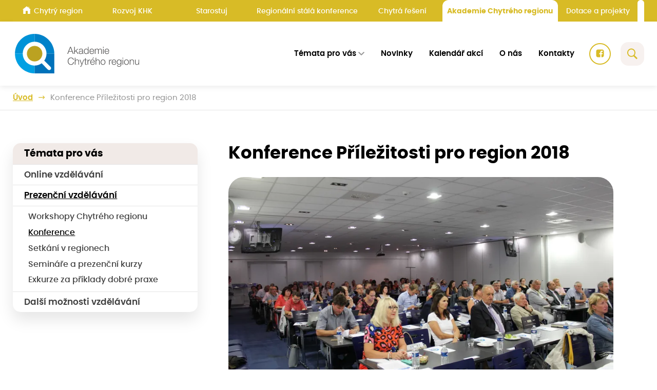

--- FILE ---
content_type: text/html; charset=utf-8
request_url: https://www.chytraakademie.cz/konference-2018
body_size: 17208
content:



<!DOCTYPE html>
<html lang="cs">
<head>
    <meta charset="utf-8" />
    <meta name="viewport" content="width=device-width, initial-scale=1.0" />
    <meta name="keywords">
    <meta name="description">

        <meta name="robots" content="index, follow">

    
<title> Konference P&#x159;&#xED;le&#x17E;itosti pro region 2018 | Akademie Chytr&#xE9;ho regionu</title>

<link rel="canonical" href="https://www.chytraakademie.cz/konference-2018" />

<meta property="og:title" content=" Konference P&#x159;&#xED;le&#x17E;itosti pro region 2018 | Akademie Chytr&#xE9;ho regionu" />
<meta property="og:type" content="article" />
<meta property="og:url" content="https://www.chytraakademie.cz/konference-2018" />
<meta property="og:image" content="/Assets/images/og-image.png" />






    <link rel="stylesheet" href="/dist/assets/CiriAcademyVendor.css?v=o197IYZ5-oTgiLnaqdgGWqLmyDF72eQ5f_-AIqFVVVE">
    <link rel="stylesheet" href="/dist/assets/CiriAcademyOwn.css?v=dRwzcPkyJTYelHtGqspf8TCNryqEdVFTrYcAQVxgd2o">

    
<meta name="msapplication-TileColor" content="#00aba9">
<meta name="theme-color" content="#ffffff">
<link rel="icon" type="image/png" sizes="32x32" href="/Assets/images/favicon/favicon-32x32.png">
<link rel="icon" type="image/png" sizes="16x16" href="/Assets/images/favicon/favicon-16x16.png">
<link rel="manifest" href="/Assets/images/favicon/site.webmanifest">
<link rel="apple-touch-icon" sizes="57x57" href="/Assets/images/favicon/apple-icon-57x57.png">
<link rel="apple-touch-icon" sizes="60x60" href="/Assets/images/favicon/apple-icon-60x60.png">
<link rel="apple-touch-icon" sizes="72x72" href="/Assets/images/favicon/apple-icon-72x72.png">
<link rel="apple-touch-icon" sizes="76x76" href="/Assets/images/favicon/apple-icon-76x76.png">
<link rel="apple-touch-icon" sizes="114x114" href="/Assets/images/favicon/apple-icon-114x114.png">
<link rel="apple-touch-icon" sizes="120x120" href="/Assets/images/favicon/apple-icon-120x120.png">
<link rel="apple-touch-icon" sizes="144x144" href="/Assets/images/favicon/apple-icon-144x144.png">
<link rel="apple-touch-icon" sizes="152x152" href="/Assets/images/favicon/apple-icon-152x152.png">
<link rel="apple-touch-icon" sizes="180x180" href="/Assets/images/favicon/apple-icon-180x180.png"> 

    
    
    
    <script>
        window.dataLayer = window.dataLayer || [];
        function gtag() { dataLayer.push(arguments); }
    </script>
    <!-- Google Tag Manager -->
    <script>
        (function (w, d, s, l, i) {
            w[l] = w[l] || []; w[l].push({
                'gtm.start':
                    new Date().getTime(), event: 'gtm.js'
            }); var f = d.getElementsByTagName(s)[0],
                j = d.createElement(s), dl = l != 'dataLayer' ? '&l=' + l : ''; j.async = true; j.src =
                    'https://www.googletagmanager.com/gtm.js?id=' + i + dl; f.parentNode.insertBefore(j, f);
        })(window, document, 'script', 'dataLayer', 'GTM-MLQLTV6');
    </script>
    <!-- End Google Tag Manager -->

</head>
<body>
    
    <!-- Google Tag Manager (noscript) -->
    <noscript>
        <iframe src="https://www.googletagmanager.com/ns.html?id=GTM-MLQLTV6" height="0" width="0" style="display:none;visibility:hidden"></iframe>
    </noscript>
    <!-- End Google Tag Manager (noscript) -->


    

    

<div class="crossroad-wrapper">
	<div class="container">
		<div class="crossroad dropdown">
				<a class="btn btn-secondary dropdown-toggle crossroad__button" href="https://www.chytraakademie.cz/" role="button" data-bs-toggle="dropdown" aria-expanded="false">
					Akademie Chytr&#xE9;ho regionu
				</a>
				<ul class="dropdown-menu crossroad__dropdown">
						<li class="crossroad__dropdown-item-wrapper">
							<a class="dropdown-item crossroad__dropdown-item " href="https://www.chytryregion.cz/">
									<svg class="icon" xmlns="http://www.w3.org/2000/svg" x="0px" y="0px" width="16" height="16" viewBox="0 0 50 50">
										<path d="M 25 1.0507812 C 24.7825 1.0507812 24.565859 1.1197656 24.380859 1.2597656 L 1.3808594 19.210938 C 0.95085938 19.550938 0.8709375 20.179141 1.2109375 20.619141 C 1.5509375 21.049141 2.1791406 21.129062 2.6191406 20.789062 L 4 19.710938 L 4 46 C 4 46.55 4.45 47 5 47 L 19 47 L 19 29 L 31 29 L 31 47 L 45 47 C 45.55 47 46 46.55 46 46 L 46 19.710938 L 47.380859 20.789062 C 47.570859 20.929063 47.78 21 48 21 C 48.3 21 48.589063 20.869141 48.789062 20.619141 C 49.129063 20.179141 49.049141 19.550938 48.619141 19.210938 L 25.619141 1.2597656 C 25.434141 1.1197656 25.2175 1.0507812 25 1.0507812 z M 35 5 L 35 6.0507812 L 41 10.730469 L 41 5 L 35 5 z"></path>
									</svg>

								Chytr&#xFD; region
							</a>
						</li>
						<li class="crossroad__dropdown-item-wrapper">
							<a class="dropdown-item crossroad__dropdown-item " href="https://www.rozvojkhk.cz/">

								Rozvoj KHK
							</a>
						</li>
						<li class="crossroad__dropdown-item-wrapper">
							<a class="dropdown-item crossroad__dropdown-item " href="https://www.starostuj.cz/">

								Starostuj
							</a>
						</li>
						<li class="crossroad__dropdown-item-wrapper">
							<a class="dropdown-item crossroad__dropdown-item " href="https://www.rskkhk.cz/">

								Region&#xE1;ln&#xED; st&#xE1;l&#xE1; konference
							</a>
						</li>
						<li class="crossroad__dropdown-item-wrapper">
							<a class="dropdown-item crossroad__dropdown-item " href="https://www.chytraresenikhk.cz/">

								Chytr&#xE1; &#x159;e&#x161;en&#xED;
							</a>
						</li>
						<li class="crossroad__dropdown-item-wrapper">
							<a class="dropdown-item crossroad__dropdown-item active" href="https://www.chytraakademie.cz/">

								Akademie Chytr&#xE9;ho regionu
							</a>
						</li>
						<li class="crossroad__dropdown-item-wrapper">
							<a class="dropdown-item crossroad__dropdown-item " href="https://www.dotacnirozcestnik.cz/">

								Dotace a projekty
							</a>
						</li>
					<div class="translate-wrapper">
						<span id="google_translate_element"></span>
					</div>
				</ul>
			</div>
	</div>
</div>


    
<script type="text/javascript">
    function googleTranslateElementInit() {
        new google.translate.TranslateElement({
            pageLanguage: 'cs',
            layout: google.translate.TranslateElement.InlineLayout.SIMPLE,
            gaTrack: true,
            gaId: 'UA-24980210-2'
        }, 'google_translate_element');
    }
</script>

<script type="text/javascript" async defer src="//translate.google.com/translate_a/element.js?cb=googleTranslateElementInit"></script>


        

<header class="header">
    <div class="container">
        <nav class="header-navbar navbar navbar-expand-lg navbar-toggleable">
            



        <a class="navbar-logo-wrapper" href="/">
            <div class="navbar-logo">
                <img src="https://cmshost01.blob.core.windows.net/cms/media/oztoqwnu.2xl/akad.svg" loading="lazy" />
            </div>
        </a>

            
            <button type="button" class="btn header-fulltext" data-bs-toggle="collapse" data-bs-target="#collapseFulltext" aria-expanded="false" aria-controls="collapseFulltext">
                <div class="header-fulltext__icon">
                    <svg class="icon" width="20" height="22" viewBox="0 0 20 22" fill="none" xmlns="http://www.w3.org/2000/svg">
                        <path d="M7.97654 0.5C3.56672 0.5 0 4.15921 0 8.68338C0 13.2076 3.56672 16.8668 7.97654 16.8668C9.55095 16.8668 11.0081 16.3929 12.2434 15.5881L18.0059 21.5L20 19.4542L14.3109 13.6325C15.3336 12.2561 15.9531 10.5506 15.9531 8.68338C15.9531 4.15921 12.3864 0.5 7.97654 0.5ZM7.97654 2.4255C11.3545 2.4255 14.0762 5.21785 14.0762 8.68338C14.0762 12.1489 11.3545 14.9413 7.97654 14.9413C4.59861 14.9413 1.87683 12.1489 1.87683 8.68338C1.87683 5.21785 4.59861 2.4255 7.97654 2.4255Z" />
                    </svg>
                </div>
            </button>
            <button class="header-navbar-toggler navbar-toggler collapsed" type="button" data-bs-toggle="collapse" data-bs-target=".navbar-collapse" aria-controls="navbarSupportedContent"
                    aria-expanded="false" aria-label="Toggle navigation">
                <span class="navbar-toggler-icon"></span>
            </button>
            <div class="header-navbar-collapse navbar-collapse collapse">
                



        <div class="header-navbar-collapse__dropdown dropdown js-dropdown-open-on-hover">
            <a class="header-navbar-collapse__link dropdown-toggle" href="#" role="button" data-bs-toggle="dropdown" aria-expanded="false">
                T&#xE9;mata pro v&#xE1;s
            </a>
            <div class="header-navbar-collapse__dropdown-menu dropdown-menu">
                        <a class="header-navbar-collapse__dropdown-item dropdown-item" href="/online-vzdelavani" >
                            Online vzd&#x11B;l&#xE1;v&#xE1;n&#xED;
                        </a>
                        <a class="header-navbar-collapse__dropdown-item dropdown-item" href="/akce" >
                            Prezen&#x10D;n&#xED; vzd&#x11B;l&#xE1;v&#xE1;n&#xED;
                        </a>
                        <a class="header-navbar-collapse__dropdown-item dropdown-item" href="/dalsi-vzdelavani" >
                            Dal&#x161;&#xED; mo&#x17E;nosti vzd&#x11B;l&#xE1;v&#xE1;n&#xED;
                        </a>
            </div>
        </div>
            <a class="header-navbar-collapse__link" href="/novinky" >
                Novinky
            </a>
            <a class="header-navbar-collapse__link" href="/kalendar-akci" >
                Kalend&#xE1;&#x159; akc&#xED;
            </a>
            <a class="header-navbar-collapse__link" href="/o-nas" >
                O n&#xE1;s
            </a>
            <a class="header-navbar-collapse__link" href="/kontakty" >
                Kontakty
            </a>


                


    <div class="social-panel">
            <a class="social-panel__link trigger-tooltip" target="_blank" href="https://www.facebook.com/chytryregionkhk" data-bs-toggle="tooltip" data-bs-placement="top" data-bs-title="Facebook">
                <svg class="icon" xmlns="http://www.w3.org/2000/svg" x="0px" y="0px"
                     width="22" height="22"
                     viewBox="0 0 24 24">
                    <path d="M17,3H7C4.791,3,3,4.791,3,7v10c0,2.209,1.791,4,4,4h5.621v-6.961h-2.343v-2.725h2.343V9.309 c0-2.324,1.421-3.591,3.495-3.591c0.699-0.002,1.397,0.034,2.092,0.105v2.43h-1.428c-1.13,0-1.35,0.534-1.35,1.322v1.735h2.7 l-0.351,2.725h-2.365V21H17c2.209,0,4-1.791,4-4V7C21,4.791,19.209,3,17,3z"></path>
                </svg>
            </a>



    </div>

            </div>
        </nav>
    </div>

    <div class="collapse collapse--fulltext" id="collapseFulltext">
        <form method="get" data-autocompleteurl="/cs/Core/Search/Autocomplete" action="/cs/Core/Search/Search">
            <div class="container">
                <div class="fulltext">
                    <div class="form-floating form-floating--fulltext">
                        <input class="form-control" id="fulltext" name="query" type="text" value="">
                        <label for="fulltext">Zadejte hledaný výraz</label>
                        <button type="button" class="btn btn--fulltext-close" id="btn-fulltext-close">
                            <svg class="icon" xmlns="http://www.w3.org/2000/svg" x="0px" y="0px" width="26" height="26" viewBox="0 0 16 16">
                                <g id="surface1"><path style=" " d="M 2.75 2.042969 L 2.042969 2.75 L 2.398438 3.101563 L 7.292969 8 L 2.042969 13.25 L 2.75 13.957031 L 8 8.707031 L 12.894531 13.605469 L 13.25 13.957031 L 13.957031 13.25 L 13.605469 12.894531 L 8.707031 8 L 13.957031 2.75 L 13.25 2.042969 L 8 7.292969 L 3.101563 2.398438 Z "></path></g>
                            </svg>
                        </button>
                    </div>
                    <button class="btn btn-primary btn--fulltext-search">
                        Hledat
                    </button>
                </div>
                <div class="autocomplete-results-wrapper" id="autocompleteResults"></div>
            </div>
        </form>
    </div>
</header>


    <div id="js-toasts">
        



    </div>

    <main role="main" class="">
        

<section class="section section-breadcrumb">
    <div class="container">
        <div class="row">
            <div class="col">
                <div class="rcrumbs breadcrumb" id="breadcrumbs">
                    <ul>
                        <li class="show">
                            <a href="/" class="breadcrumb__item">
                                Úvod
                            </a>
                            <div class="breadcrumb__arrow">
                                <svg class="icon" width="14" height="9" viewBox="0 0 14 9" fill="none" xmlns="http://www.w3.org/2000/svg">
                                    <path d="M0.75 3.6722L11.7412 3.6722L9.68312 1.61407C9.43906 1.37001 9.43906 0.974384 9.68312 0.730322C9.80531 0.608134 9.965 0.547197 10.125 0.547197C10.285 0.547197 10.4447 0.608134 10.5669 0.730321L13.6919 3.85532C13.8091 3.9722 13.875 4.13126 13.875 4.2972C13.875 4.46313 13.8091 4.62188 13.6919 4.73907L10.5669 7.86407C10.3228 8.10813 9.92719 8.10813 9.68312 7.86407C9.43906 7.62001 9.43906 7.22438 9.68312 6.98032L11.7412 4.9222L0.75 4.9222C0.405 4.9222 0.125 4.6422 0.125 4.2972C0.125 3.9522 0.405 3.6722 0.75 3.6722Z" />
                                </svg>
                            </div>
                        </li>
                        <li class="class show">
                            <span class="breadcrumb__item">
                                 Konference P&#x159;&#xED;le&#x17E;itosti pro region 2018
                            </span>
                        </li>
                    </ul>
                </div>
            </div>
        </div>
    </div>
</section>




<section class="section section--padding wysiwyg-typography">
    <div class="container">
        <div class="article">
            


    <div class="article__sidebar">
        <button class="btn btn-primary btn-primary--article-sidebar btn--collapse-expand-lg collapsed" type="button" data-bs-toggle="collapse" data-bs-target="#article-sidebar" aria-expanded="false" aria-controls="article-sidebar">
            <svg class="icon icon--article-sidebar-left" xmlns="http://www.w3.org/2000/svg" x="0px" y="0px" width="50" height="50" viewBox="0 0 50 50">
                <path d="M 0 7.5 L 0 12.5 L 50 12.5 L 50 7.5 Z M 0 22.5 L 0 27.5 L 50 27.5 L 50 22.5 Z M 0 37.5 L 0 42.5 L 50 42.5 L 50 37.5 Z"></path>
            </svg>
            Menu
            <svg class="icon icon--article-sidebar-right" xmlns="http://www.w3.org/2000/svg" xmlns:xlink="http://www.w3.org/1999/xlink" version="1.0" x="0px" y="0px" viewBox="0 0 26 26" width="12" height="12">
                <g><path style=" " d="M 13 15.40625 L 21.765625 6.820313 C 22.15625 6.4375 22.78125 6.441406 23.171875 6.828125 L 24.707031 8.363281 C 25.097656 8.757813 25.097656 9.390625 24.703125 9.78125 L 13.707031 20.707031 C 13.511719 20.902344 13.257813 21 13 21 C 12.742188 21 12.488281 20.902344 12.292969 20.707031 L 1.296875 9.78125 C 0.902344 9.390625 0.902344 8.757813 1.292969 8.363281 L 2.828125 6.828125 C 3.21875 6.441406 3.84375 6.4375 4.234375 6.820313 Z "></path></g>
            </svg>
        </button>
        <div class="collapse collapse-expand-lg" id="article-sidebar">
            <div class="article-sidebar">
                        <div class="article-sidebar__heading">
                            T&#xE9;mata pro v&#xE1;s
                        </div>
                        <div class="article-sidebar__list">
                                <a href="/online-vzdelavani"  class="article-sidebar__item">
                                    Online vzd&#x11B;l&#xE1;v&#xE1;n&#xED;
                                </a>
                        </div>
                        <div class="article-sidebar__list">
                                    <a href="/akce"  class="article-sidebar__item active">
                                        Prezen&#x10D;n&#xED; vzd&#x11B;l&#xE1;v&#xE1;n&#xED;
                                    </a>
                                    <div class="article-sidebar__subitem-list">
                                                <a href="/workshopy"  class="article-sidebar__subitem  ">
                                                    Workshopy Chytr&#xE9;ho regionu
                                                </a>
                                                <a href="/konference"  class="article-sidebar__subitem active ">
                                                    Konference
                                                </a>
                                                <a href="/regionalni-ws"  class="article-sidebar__subitem  ">
                                                    Setk&#xE1;n&#xED; v regionech
                                                </a>
                                                <a href="/seminare"  class="article-sidebar__subitem  ">
                                                    Semin&#xE1;&#x159;e a prezen&#x10D;n&#xED; kurzy
                                                </a>
                                                <a href="/exkurze"  class="article-sidebar__subitem  ">
                                                    Exkurze za p&#x159;&#xED;klady dobr&#xE9; praxe
                                                </a>
                                    </div>
                        </div>
                        <div class="article-sidebar__list">
                                <a href="/dalsi-vzdelavani"  class="article-sidebar__item">
                                    Dal&#x161;&#xED; mo&#x17E;nosti vzd&#x11B;l&#xE1;v&#xE1;n&#xED;
                                </a>
                        </div>
            </div>
        </div>
    </div>

            <div class="article__inner">
                <div class="article-inner">
                    


                    


                    <h1> Konference P&#x159;&#xED;le&#x17E;itosti pro region 2018</h1>


                        <a href="https://cmshost01.blob.core.windows.net/cms/media/4rvtnw5e.gwq/img_5065_optimized.jpg" class="subpage-main-image" data-lightbox="lightbox" data-title=" Konference P&#x159;&#xED;le&#x17E;itosti pro region 2018">
                            <img src="https://cmshost01.blob.core.windows.net/cms/ih/https%3A/cmshost01.blob.core.windows.net/cms/media/4rvtnw5e.gwq/img_5065_optimized.jpg/size%3A902%3A507|resizing_type%3Afill/img_5065_optimized.webp" class="" loading="lazy" alt=" Konference P&#x159;&#xED;le&#x17E;itosti pro region 2018" />
                        </a>

                    <div class="js-wysiwyg-template wysiwyg-template">
<div class="citation">11. září 2018<br>
<div class="citation-author">Podtitul: Jaký je a bude náš venkov?</div>
</div>
</div>
<p>Více než stovka zástupců měst a obcí Královéhradeckého kraje se 11. září 2018 sjela do Hradce Králové, kde se uskutečnil pátý ročník konference Příležitosti pro region. Ten se letos nesl v duchu problematiky venkova a jeho rozvoje.</p>
<p>Záštitu nad akcí s podtitulem Jaký je a budeš náš venkov? převzal hejtman Královéhradeckého kraje Jiří Štěpán, který hned na úvod konference definoval nejpalčivější problém dnešního venkova: „Z dlouhodobého hlediska řešíme problém, jakým způsobem se má venkov a tedy i celý Královéhradecký kraj připravit na velké změny, které souvisí s rozvojem infrastruktury a možnosti zaměstnání. Je důležité připravit venkovské oblasti k tomu, aby se naše obce a města nestala jen pouhými noclehárnami. K tomu, aby venkov byl trvale udržitelný a obydlený, nyní připravujeme a vylepšujeme krajské grantové programy tak, abychom pomohli všem takovýmto obcím.“<br><br>V dopolední části konference se vystupující snažili definovat, co v dnešní době vlastně znamenají pojmy jako vesnice a venkovská oblast. Společně hledali odpovědi na důležité otázky, které s sebou přináší současný ekonomický a populační vývoj nejen v Královehradeckém kraji, ale i v celé České republice. V sále panovala shoda, že v budoucnu musí být kladem důraz především na rozvoj lidského kapitálu v obcích.<br><br>Na dopolední diskuzi navázal odpolední blok. Roli kraje a jeho důraz na komunikaci s aktéry z regionu a funkci Regionální stálé konference zdůraznil na začátku radní Pavel Hečko: „Regionální stálá konference hraje pro rozvoj území velmi důležitou roli. V současné době sekretariát intenzivně vyhodnocuje výstupy z aktuálních analýz, které budou důležité pro tvorbu Strategie rozvoje kraje 2021+. Z toho je vidět, jaký strategický význam RSK v plánování regionální politiky regionu a jak se podílí se na formování regionální politiky ČR, i pozice v rámci dalšího období EU.“<br><br>Ředitel CIRI Lukáš Korych k akci řekl: „Díky činnosti sekretariátu Regionální stále konference, který funguje na CIRI, se nám daří prosazovat potřeby Královéhradeckého kraje na celostátní úrovni a pořádáním této pravidelné konference prezentujeme naši činnost, plány a úspěchy i všem v rámci našeho kraje.“</p>
<div style="box-sizing: border-box; color: rgb(104, 104, 104); font-family: Arial, sans-serif; font-size: 18px; font-style: normal; font-variant-ligatures: normal; font-variant-caps: normal; font-weight: 400; letter-spacing: normal; orphans: 2; text-align: justify; text-indent: 0px; text-transform: none; white-space: normal; widows: 2; word-spacing: 0px; -webkit-text-stroke-width: 0px; background-color: rgb(255, 255, 255); text-decoration-thickness: initial; text-decoration-style: initial; text-decoration-color: initial;">
<table style="border-collapse: collapse; width: 100%; border-width: 1px; background-color: #ffffff;" border="1">
<tbody style="box-sizing: border-box;">
<tr style="box-sizing: border-box;">
<td style="box-sizing: border-box; padding: 5px 10px; font-size: 18px; width: 688px; background-color: rgb(51, 173, 255); border-width: 1px;" colspan="2"><strong style="box-sizing: border-box; font-weight: 600;"><span style="box-sizing: border-box; color: rgb(255, 255, 255);">Informace ke konferenci<br></span></strong></td>
</tr>
<tr style="box-sizing: border-box;">
<td style="box-sizing: border-box; padding: 5px 10px; font-size: 18px; width: 248.817px; border-width: 1px;">Termín:</td>
<td style="box-sizing: border-box; padding: 5px 10px; font-size: 18px; width: 439.183px; border-width: 1px;">11. 9. 2018</td>
</tr>
<tr style="box-sizing: border-box;">
<td style="box-sizing: border-box; padding: 5px 10px; font-size: 18px; background-color: rgb(204, 235, 255); width: 248.817px; border-width: 1px;">Místo konání:</td>
<td style="box-sizing: border-box; padding: 5px 10px; font-size: 18px; background-color: rgb(204, 235, 255); width: 439.183px; border-width: 1px;"><a href="https://www.hotelterezianskydvur.com/" target="_blank" rel="noopener">EA Hotel Tereziánský dvůr Hradec Králové</a></td>
</tr>
<tr style="box-sizing: border-box;">
<td style="box-sizing: border-box; padding: 5px 10px; font-size: 18px; width: 248.817px; border-width: 1px;">Moderoval:</td>
<td style="box-sizing: border-box; padding: 5px 10px; font-size: 18px; width: 439.183px; border-width: 1px;">RNDr. Radim Perlín, Ph.D.</td>
</tr>
<tr style="box-sizing: border-box;">
<td style="box-sizing: border-box; padding: 5px 10px; font-size: 18px; background-color: rgb(204, 235, 255); width: 248.817px; border-width: 1px;">Pozvánka:</td>
<td style="box-sizing: border-box; padding: 5px 10px; font-size: 18px; background-color: rgb(204, 235, 255); width: 439.183px; border-width: 1px;"><a style="box-sizing: border-box; transition: all 0.2s ease-in 0s; color: rgb(0, 130, 201); text-decoration: none; background-color: transparent; touch-action: manipulation; cursor: pointer; outline: none !important;" href="https://cmshost01.blob.core.windows.net/cms/media/ru222oii.h2d/pozvanka_5-konference_11-09-2018.pdf" target="_blank" rel="noopener">Pozvánka ke stažení</a></td>
</tr>
<tr style="box-sizing: border-box;">
<td style="box-sizing: border-box; padding: 5px 10px; font-size: 18px; width: 248.817px; border-width: 1px;">Program:</td>
<td style="box-sizing: border-box; padding: 5px 10px; font-size: 18px; width: 439.183px; border-width: 1px;"><a style="box-sizing: border-box; transition: all 0.2s ease-in 0s; color: rgb(0, 130, 201); text-decoration: none; background-color: transparent; touch-action: manipulation; cursor: pointer; outline: none !important;" href="https://cmshost01.blob.core.windows.net/cms/media/0xgxe5af.bfz/program-konference.pdf" target="_blank" rel="noopener">Program ke stažení</a></td>
</tr>
<tr style="box-sizing: border-box;">
<td style="box-sizing: border-box; padding: 5px 10px; font-size: 18px; background-color: rgb(204, 235, 255); width: 248.817px; border-width: 1px;">Medailonky:</td>
<td style="box-sizing: border-box; padding: 5px 10px; font-size: 18px; background-color: rgb(204, 235, 255); width: 439.183px; border-width: 1px;"><a style="box-sizing: border-box; transition: all 0.2s ease-in 0s; color: rgb(0, 130, 201); text-decoration: none; background-color: transparent; touch-action: manipulation; cursor: pointer; outline: none !important;" href="https://cmshost01.blob.core.windows.net/cms/media/0aqui3oj.wsq/medailonky_11_9_2018-tisk.pdf" target="_blank" rel="noopener">Medailonky ke stažení</a></td>
</tr>
</tbody>
</table>
</div>

                    

    <div class="file-list">
        <div class="file-list__title">
            Soubory ke stažení
        </div>

            <a href="https://cmshost01.blob.core.windows.net/cms/media/jkzwgf4m.b0g/01_rust-nebo-rozvoj-venkovskych-obci.pdf" target="_blank" class="file">
                <div class="file__icon">
                    <svg class="icon" width="32" height="32" viewBox="0 0 32 32" fill="none" xmlns="http://www.w3.org/2000/svg">
                        <path d="M14.668 2.6665C13.932 2.6665 13.3346 3.26384 13.3346 3.99984V14.6665H8.0013L16.0013 22.6665L24.0013 14.6665H18.668V3.99984C18.668 3.26384 18.0706 2.6665 17.3346 2.6665H14.668ZM2.66797 26.6665V29.3332H29.3346V26.6665H2.66797Z" />
                    </svg>
                </div>
                <div class="file__name">
                    01_rust-nebo-rozvoj-venkovskych-obci.pdf
                </div>
                <div class="btn btn-link btn-link--arrow file__btn-download">
                    Stáhnout
                </div>
            </a>
            <a href="https://cmshost01.blob.core.windows.net/cms/media/irpawfdy.ztv/02_bude-se-vylidnovat-nas-venkov.pdf" target="_blank" class="file">
                <div class="file__icon">
                    <svg class="icon" width="32" height="32" viewBox="0 0 32 32" fill="none" xmlns="http://www.w3.org/2000/svg">
                        <path d="M14.668 2.6665C13.932 2.6665 13.3346 3.26384 13.3346 3.99984V14.6665H8.0013L16.0013 22.6665L24.0013 14.6665H18.668V3.99984C18.668 3.26384 18.0706 2.6665 17.3346 2.6665H14.668ZM2.66797 26.6665V29.3332H29.3346V26.6665H2.66797Z" />
                    </svg>
                </div>
                <div class="file__name">
                    02_bude-se-vylidnovat-nas-venkov.pdf
                </div>
                <div class="btn btn-link btn-link--arrow file__btn-download">
                    Stáhnout
                </div>
            </a>
            <a href="https://cmshost01.blob.core.windows.net/cms/media/qqbrmzod.bzn/03_pohled-mmr-na-rozvoj-venkova.pdf" target="_blank" class="file">
                <div class="file__icon">
                    <svg class="icon" width="32" height="32" viewBox="0 0 32 32" fill="none" xmlns="http://www.w3.org/2000/svg">
                        <path d="M14.668 2.6665C13.932 2.6665 13.3346 3.26384 13.3346 3.99984V14.6665H8.0013L16.0013 22.6665L24.0013 14.6665H18.668V3.99984C18.668 3.26384 18.0706 2.6665 17.3346 2.6665H14.668ZM2.66797 26.6665V29.3332H29.3346V26.6665H2.66797Z" />
                    </svg>
                </div>
                <div class="file__name">
                    03_pohled-mmr-na-rozvoj-venkova.pdf
                </div>
                <div class="btn btn-link btn-link--arrow file__btn-download">
                    Stáhnout
                </div>
            </a>
            <a href="https://cmshost01.blob.core.windows.net/cms/media/3ovsxbjt.vmd/04_chytry-venkov-aneb-venkov-neni-muzeum.pdf" target="_blank" class="file">
                <div class="file__icon">
                    <svg class="icon" width="32" height="32" viewBox="0 0 32 32" fill="none" xmlns="http://www.w3.org/2000/svg">
                        <path d="M14.668 2.6665C13.932 2.6665 13.3346 3.26384 13.3346 3.99984V14.6665H8.0013L16.0013 22.6665L24.0013 14.6665H18.668V3.99984C18.668 3.26384 18.0706 2.6665 17.3346 2.6665H14.668ZM2.66797 26.6665V29.3332H29.3346V26.6665H2.66797Z" />
                    </svg>
                </div>
                <div class="file__name">
                    04_chytry-venkov-aneb-venkov-neni-muzeum.pdf
                </div>
                <div class="btn btn-link btn-link--arrow file__btn-download">
                    Stáhnout
                </div>
            </a>
            <a href="https://cmshost01.blob.core.windows.net/cms/media/qeuxuyac.abn/05_role-a-potreby-malych-obci.pdf" target="_blank" class="file">
                <div class="file__icon">
                    <svg class="icon" width="32" height="32" viewBox="0 0 32 32" fill="none" xmlns="http://www.w3.org/2000/svg">
                        <path d="M14.668 2.6665C13.932 2.6665 13.3346 3.26384 13.3346 3.99984V14.6665H8.0013L16.0013 22.6665L24.0013 14.6665H18.668V3.99984C18.668 3.26384 18.0706 2.6665 17.3346 2.6665H14.668ZM2.66797 26.6665V29.3332H29.3346V26.6665H2.66797Z" />
                    </svg>
                </div>
                <div class="file__name">
                    05_role-a-potreby-malych-obci.pdf
                </div>
                <div class="btn btn-link btn-link--arrow file__btn-download">
                    Stáhnout
                </div>
            </a>
            <a href="https://cmshost01.blob.core.windows.net/cms/media/bafjoyqu.hjq/06_spoluprace-a-sitovani-na-venkove.pdf" target="_blank" class="file">
                <div class="file__icon">
                    <svg class="icon" width="32" height="32" viewBox="0 0 32 32" fill="none" xmlns="http://www.w3.org/2000/svg">
                        <path d="M14.668 2.6665C13.932 2.6665 13.3346 3.26384 13.3346 3.99984V14.6665H8.0013L16.0013 22.6665L24.0013 14.6665H18.668V3.99984C18.668 3.26384 18.0706 2.6665 17.3346 2.6665H14.668ZM2.66797 26.6665V29.3332H29.3346V26.6665H2.66797Z" />
                    </svg>
                </div>
                <div class="file__name">
                    06_spoluprace-a-sitovani-na-venkove.pdf
                </div>
                <div class="btn btn-link btn-link--arrow file__btn-download">
                    Stáhnout
                </div>
            </a>
            <a href="https://cmshost01.blob.core.windows.net/cms/media/4g5zbjy3.fq0/07_samosprava-pro-rozvoj-venkova.pdf" target="_blank" class="file">
                <div class="file__icon">
                    <svg class="icon" width="32" height="32" viewBox="0 0 32 32" fill="none" xmlns="http://www.w3.org/2000/svg">
                        <path d="M14.668 2.6665C13.932 2.6665 13.3346 3.26384 13.3346 3.99984V14.6665H8.0013L16.0013 22.6665L24.0013 14.6665H18.668V3.99984C18.668 3.26384 18.0706 2.6665 17.3346 2.6665H14.668ZM2.66797 26.6665V29.3332H29.3346V26.6665H2.66797Z" />
                    </svg>
                </div>
                <div class="file__name">
                    07_samosprava-pro-rozvoj-venkova.pdf
                </div>
                <div class="btn btn-link btn-link--arrow file__btn-download">
                    Stáhnout
                </div>
            </a>
            <a href="https://cmshost01.blob.core.windows.net/cms/media/rqfjqs1g.cdg/08_potreby-naseho-venkova.pdf" target="_blank" class="file">
                <div class="file__icon">
                    <svg class="icon" width="32" height="32" viewBox="0 0 32 32" fill="none" xmlns="http://www.w3.org/2000/svg">
                        <path d="M14.668 2.6665C13.932 2.6665 13.3346 3.26384 13.3346 3.99984V14.6665H8.0013L16.0013 22.6665L24.0013 14.6665H18.668V3.99984C18.668 3.26384 18.0706 2.6665 17.3346 2.6665H14.668ZM2.66797 26.6665V29.3332H29.3346V26.6665H2.66797Z" />
                    </svg>
                </div>
                <div class="file__name">
                    08_potreby-naseho-venkova.pdf
                </div>
                <div class="btn btn-link btn-link--arrow file__btn-download">
                    Stáhnout
                </div>
            </a>
            <a href="https://cmshost01.blob.core.windows.net/cms/media/zwyd15bh.10k/09_role-kraje-pro-rozvoj-venkova.pdf" target="_blank" class="file">
                <div class="file__icon">
                    <svg class="icon" width="32" height="32" viewBox="0 0 32 32" fill="none" xmlns="http://www.w3.org/2000/svg">
                        <path d="M14.668 2.6665C13.932 2.6665 13.3346 3.26384 13.3346 3.99984V14.6665H8.0013L16.0013 22.6665L24.0013 14.6665H18.668V3.99984C18.668 3.26384 18.0706 2.6665 17.3346 2.6665H14.668ZM2.66797 26.6665V29.3332H29.3346V26.6665H2.66797Z" />
                    </svg>
                </div>
                <div class="file__name">
                    09_role-kraje-pro-rozvoj-venkova.pdf
                </div>
                <div class="btn btn-link btn-link--arrow file__btn-download">
                    Stáhnout
                </div>
            </a>
    </div>

                    

    <div class="photogallery-list">
        <div class="photogallery-list__title">
            Fotogalerie
        </div>

            <a href="https://cmshost01.blob.core.windows.net/cms/media/jmvmpkpv.hv5/img_5038_optimized.jpg" class="photogallery-item-wrapper" data-lightbox="lightbox" data-title="">
                <div class="photogallery-item">
                    <img src="https://cmshost01.blob.core.windows.net/cms/ih/https%3A/cmshost01.blob.core.windows.net/cms/media/jmvmpkpv.hv5/img_5038_optimized.jpg/size%3A450%3A253|resizing_type%3Afill/img_5038_optimized.webp" loading="lazy" />
                </div>
            </a>
            <a href="https://cmshost01.blob.core.windows.net/cms/media/hyweohds.0rv/img_5118_optimized.jpg" class="photogallery-item-wrapper" data-lightbox="lightbox" data-title="">
                <div class="photogallery-item">
                    <img src="https://cmshost01.blob.core.windows.net/cms/ih/https%3A/cmshost01.blob.core.windows.net/cms/media/hyweohds.0rv/img_5118_optimized.jpg/size%3A450%3A253|resizing_type%3Afill/img_5118_optimized.webp" loading="lazy" />
                </div>
            </a>
            <a href="https://cmshost01.blob.core.windows.net/cms/media/reoh40ds.ghs/img_5096_optimized.jpg" class="photogallery-item-wrapper" data-lightbox="lightbox" data-title="">
                <div class="photogallery-item">
                    <img src="https://cmshost01.blob.core.windows.net/cms/ih/https%3A/cmshost01.blob.core.windows.net/cms/media/reoh40ds.ghs/img_5096_optimized.jpg/size%3A450%3A253|resizing_type%3Afill/img_5096_optimized.webp" loading="lazy" />
                </div>
            </a>
            <a href="https://cmshost01.blob.core.windows.net/cms/media/n3tubyqa.jx3/img_5056_optimized.jpg" class="photogallery-item-wrapper" data-lightbox="lightbox" data-title="">
                <div class="photogallery-item">
                    <img src="https://cmshost01.blob.core.windows.net/cms/ih/https%3A/cmshost01.blob.core.windows.net/cms/media/n3tubyqa.jx3/img_5056_optimized.jpg/size%3A450%3A253|resizing_type%3Afill/img_5056_optimized.webp" loading="lazy" />
                </div>
            </a>
            <a href="https://cmshost01.blob.core.windows.net/cms/media/y2q2xh5i.pyp/img_5172_optimized.jpg" class="photogallery-item-wrapper" data-lightbox="lightbox" data-title="">
                <div class="photogallery-item">
                    <img src="https://cmshost01.blob.core.windows.net/cms/ih/https%3A/cmshost01.blob.core.windows.net/cms/media/y2q2xh5i.pyp/img_5172_optimized.jpg/size%3A450%3A253|resizing_type%3Afill/img_5172_optimized.webp" loading="lazy" />
                </div>
            </a>
            <a href="https://cmshost01.blob.core.windows.net/cms/media/fg5tp2ua.2bz/img_5111_optimized.jpg" class="photogallery-item-wrapper" data-lightbox="lightbox" data-title="">
                <div class="photogallery-item">
                    <img src="https://cmshost01.blob.core.windows.net/cms/ih/https%3A/cmshost01.blob.core.windows.net/cms/media/fg5tp2ua.2bz/img_5111_optimized.jpg/size%3A450%3A253|resizing_type%3Afill/img_5111_optimized.webp" loading="lazy" />
                </div>
            </a>
            <a href="https://cmshost01.blob.core.windows.net/cms/media/bcs0agl4.fgd/img_5076_optimized.jpg" class="photogallery-item-wrapper" data-lightbox="lightbox" data-title="">
                <div class="photogallery-item">
                    <img src="https://cmshost01.blob.core.windows.net/cms/ih/https%3A/cmshost01.blob.core.windows.net/cms/media/bcs0agl4.fgd/img_5076_optimized.jpg/size%3A450%3A253|resizing_type%3Afill/img_5076_optimized.webp" loading="lazy" />
                </div>
            </a>
            <a href="https://cmshost01.blob.core.windows.net/cms/media/qcnirlyy.xik/img_5157_optimized.jpg" class="photogallery-item-wrapper" data-lightbox="lightbox" data-title="">
                <div class="photogallery-item">
                    <img src="https://cmshost01.blob.core.windows.net/cms/ih/https%3A/cmshost01.blob.core.windows.net/cms/media/qcnirlyy.xik/img_5157_optimized.jpg/size%3A450%3A253|resizing_type%3Afill/img_5157_optimized.webp" loading="lazy" />
                </div>
            </a>
            <a href="https://cmshost01.blob.core.windows.net/cms/media/ct3lgqwf.ct0/img_5092_optimized.jpg" class="photogallery-item-wrapper" data-lightbox="lightbox" data-title="">
                <div class="photogallery-item">
                    <img src="https://cmshost01.blob.core.windows.net/cms/ih/https%3A/cmshost01.blob.core.windows.net/cms/media/ct3lgqwf.ct0/img_5092_optimized.jpg/size%3A450%3A253|resizing_type%3Afill/img_5092_optimized.webp" loading="lazy" />
                </div>
            </a>
            <a href="https://cmshost01.blob.core.windows.net/cms/media/u3lx4swy.mcr/img_5005_optimized.jpg" class="photogallery-item-wrapper" data-lightbox="lightbox" data-title="">
                <div class="photogallery-item">
                    <img src="https://cmshost01.blob.core.windows.net/cms/ih/https%3A/cmshost01.blob.core.windows.net/cms/media/u3lx4swy.mcr/img_5005_optimized.jpg/size%3A450%3A253|resizing_type%3Afill/img_5005_optimized.webp" loading="lazy" />
                </div>
            </a>
            <a href="https://cmshost01.blob.core.windows.net/cms/media/5p013bad.afl/img_4964_optimized.jpg" class="photogallery-item-wrapper" data-lightbox="lightbox" data-title="">
                <div class="photogallery-item">
                    <img src="https://cmshost01.blob.core.windows.net/cms/ih/https%3A/cmshost01.blob.core.windows.net/cms/media/5p013bad.afl/img_4964_optimized.jpg/size%3A450%3A253|resizing_type%3Afill/img_4964_optimized.webp" loading="lazy" />
                </div>
            </a>
            <a href="https://cmshost01.blob.core.windows.net/cms/media/2oofohkc.3e0/img_5024_optimized.jpg" class="photogallery-item-wrapper" data-lightbox="lightbox" data-title="">
                <div class="photogallery-item">
                    <img src="https://cmshost01.blob.core.windows.net/cms/ih/https%3A/cmshost01.blob.core.windows.net/cms/media/2oofohkc.3e0/img_5024_optimized.jpg/size%3A450%3A253|resizing_type%3Afill/img_5024_optimized.webp" loading="lazy" />
                </div>
            </a>
            <a href="https://cmshost01.blob.core.windows.net/cms/media/4p5hz1fd.ljx/img_5153_optimized.jpg" class="photogallery-item-wrapper" data-lightbox="lightbox" data-title="">
                <div class="photogallery-item">
                    <img src="https://cmshost01.blob.core.windows.net/cms/ih/https%3A/cmshost01.blob.core.windows.net/cms/media/4p5hz1fd.ljx/img_5153_optimized.jpg/size%3A450%3A253|resizing_type%3Afill/img_5153_optimized.webp" loading="lazy" />
                </div>
            </a>
            <a href="https://cmshost01.blob.core.windows.net/cms/media/5dorap40.3hv/img_5141_optimized.jpg" class="photogallery-item-wrapper" data-lightbox="lightbox" data-title="">
                <div class="photogallery-item">
                    <img src="https://cmshost01.blob.core.windows.net/cms/ih/https%3A/cmshost01.blob.core.windows.net/cms/media/5dorap40.3hv/img_5141_optimized.jpg/size%3A450%3A253|resizing_type%3Afill/img_5141_optimized.webp" loading="lazy" />
                </div>
            </a>
            <a href="https://cmshost01.blob.core.windows.net/cms/media/ir00wknx.gho/img_5047_optimized.jpg" class="photogallery-item-wrapper" data-lightbox="lightbox" data-title="">
                <div class="photogallery-item">
                    <img src="https://cmshost01.blob.core.windows.net/cms/ih/https%3A/cmshost01.blob.core.windows.net/cms/media/ir00wknx.gho/img_5047_optimized.jpg/size%3A450%3A253|resizing_type%3Afill/img_5047_optimized.webp" loading="lazy" />
                </div>
            </a>
            <a href="https://cmshost01.blob.core.windows.net/cms/media/up3aiqtr.rip/img_5043_optimized.jpg" class="photogallery-item-wrapper" data-lightbox="lightbox" data-title="">
                <div class="photogallery-item">
                    <img src="https://cmshost01.blob.core.windows.net/cms/ih/https%3A/cmshost01.blob.core.windows.net/cms/media/up3aiqtr.rip/img_5043_optimized.jpg/size%3A450%3A253|resizing_type%3Afill/img_5043_optimized.webp" loading="lazy" />
                </div>
            </a>
            <a href="https://cmshost01.blob.core.windows.net/cms/media/uurvilex.vrl/img_5194_optimized.jpg" class="photogallery-item-wrapper" data-lightbox="lightbox" data-title="">
                <div class="photogallery-item">
                    <img src="https://cmshost01.blob.core.windows.net/cms/ih/https%3A/cmshost01.blob.core.windows.net/cms/media/uurvilex.vrl/img_5194_optimized.jpg/size%3A450%3A253|resizing_type%3Afill/img_5194_optimized.webp" loading="lazy" />
                </div>
            </a>
            <a href="https://cmshost01.blob.core.windows.net/cms/media/v0eiysyn.yex/img_5100_optimized.jpg" class="photogallery-item-wrapper" data-lightbox="lightbox" data-title="">
                <div class="photogallery-item">
                    <img src="https://cmshost01.blob.core.windows.net/cms/ih/https%3A/cmshost01.blob.core.windows.net/cms/media/v0eiysyn.yex/img_5100_optimized.jpg/size%3A450%3A253|resizing_type%3Afill/img_5100_optimized.webp" loading="lazy" />
                </div>
            </a>
    </div>


                    
<div class="end-of-article">
    <div class="any-questions">
        <div class="any-questions__title">
            Sdílejte na sociálních sítích
        </div>
    </div>
    
<div class="share-article">
    <div class="share-article__title share-article__title--sm">
        Sdílejte:
    </div>
    <div class="share-article__icon-list">
        <a href="#" class="share-article__icon js-share-facebook" data-bs-toggle="tooltip" data-bs-placement="top" data-bs-title="Sdílet na Facebook">
            <svg class="icon" width="34" height="34" viewBox="0 0 34 34" fill="none" xmlns="http://www.w3.org/2000/svg">
                <path d="M23.7257 4.67822H9.9554C6.91353 4.67822 4.44727 7.14449 4.44727 10.1864V23.9567C4.44727 26.9986 6.91353 29.4648 9.9554 29.4648H17.6957V19.8793H14.4693V16.1269H17.6957V13.3659C17.6957 10.1657 19.6525 8.421 22.5084 8.421C23.471 8.41825 24.4322 8.46782 25.3892 8.56559V11.9118H23.4228C21.8667 11.9118 21.5638 12.6471 21.5638 13.7322V16.1214H25.2818L24.7985 19.8738H21.5418V29.4648H23.7257C26.7676 29.4648 29.2339 26.9986 29.2339 23.9567V10.1864C29.2339 7.14449 26.7676 4.67822 23.7257 4.67822Z" />
            </svg>
        </a>
        <a href="#" class="share-article__icon js-share-twitter" data-bs-toggle="tooltip" data-bs-placement="top" data-bs-title="Sdílet na X">
            <svg class="icon" xmlns="http://www.w3.org/2000/svg" x="0px" y="0px" width="24" height="24" viewBox="0 0 24 24">
                <path d="M10.053,7.988l5.631,8.024h-1.497L8.566,7.988H10.053z M21,6v12	c0,1.657-1.343,3-3,3H6c-1.657,0-3-1.343-3-3V6c0-1.657,1.343-3,3-3h12C19.657,3,21,4.343,21,6z M17.538,17l-4.186-5.99L16.774,7	h-1.311l-2.704,3.16L10.552,7H6.702l3.941,5.633L6.906,17h1.333l3.001-3.516L13.698,17H17.538z"></path>
            </svg>
        </a>
        <a href="#" class="share-article__icon js-share-linkedin" data-bs-toggle="tooltip" data-bs-placement="top" data-bs-title="Sdílet na LinkedIn">
            <svg class="icon" width="34" height="34" viewBox="0 0 34 34" fill="none" xmlns="http://www.w3.org/2000/svg">
                <path d="M27.1146 4.67822H7.8361C6.31448 4.67822 5.08203 5.91067 5.08203 7.43229V26.7108C5.08203 28.2324 6.31448 29.4648 7.8361 29.4648H27.1146C28.6362 29.4648 29.8686 28.2324 29.8686 26.7108V7.43229C29.8686 5.91067 28.6362 4.67822 27.1146 4.67822ZM11.6064 23.9567C10.6466 23.9567 9.8686 23.1787 9.8686 22.2189V16.0539C9.86998 15.0955 10.648 14.3175 11.6064 14.3175C12.5662 14.3175 13.3442 15.0955 13.3442 16.0553V22.2203C13.3442 23.1787 12.5662 23.9567 11.6064 23.9567ZM11.5458 12.5507C10.4841 12.5507 9.77496 11.8429 9.77496 10.8983C9.77496 9.95364 10.4828 9.24584 11.6629 9.24584C12.7246 9.24584 13.4337 9.95364 13.4337 10.8983C13.4337 11.8429 12.7259 12.5507 11.5458 12.5507ZM24.0562 23.9567C23.1281 23.9567 22.3748 23.2035 22.3748 22.2753V18.6882C22.3748 17.2313 21.4784 17.0715 21.1424 17.0715C20.8064 17.0715 19.6855 17.1197 19.6855 18.6882V22.2753C19.6855 23.2035 18.9322 23.9567 18.0041 23.9567H17.8926C16.9645 23.9567 16.2112 23.2035 16.2112 22.2753V16.0553C16.2112 15.0955 16.9892 14.3175 17.949 14.3175C18.9088 14.3175 19.6869 15.0955 19.6869 16.0553C19.6869 16.0553 20.0752 14.3175 22.7136 14.3175C24.3922 14.3175 25.7375 15.6628 25.7375 18.6882V22.2753C25.7375 23.2035 24.9843 23.9567 24.0562 23.9567Z" />
            </svg>
        </a>
    </div>
</div>

</div>

                </div>
            </div>
        </div>
    </div>
</section>


    </main>

    


<script>
    (function() {
        try {
            var cookieName = 'AiWidgetOpened';
            var hasCookie = document.cookie.indexOf(cookieName + '=1') !== -1;

            if (hasCookie) {
                var bubble = document.querySelector('#js-ai-widget-bubble');
                if (bubble) bubble.style.display = 'none';
            }

            var container = document.querySelector('.js-ai-widget');
            if (!container) return;

            container.addEventListener('click', function(e) {
                var target = e.target;
                while (target && target !== container && !target.classList.contains('js-ai-widget-toggle')) {
                    target = target.parentElement;
                }
                if (!target || target === container) return;

                if (document.cookie.indexOf(cookieName + '=1') === -1) {
                    var maxAge = 60 * 60 * 24 * 30; // 30 days
                    document.cookie = cookieName + '=1; max-age=' + maxAge + '; path=/; samesite=lax';
                }

                var bubbleEl = document.querySelector('#js-ai-widget-bubble');
                if (bubbleEl) bubbleEl.style.display = 'none';
            }, true);
        } catch (err) {
        }
    })();
</script>



    

<footer class="footer">
    <div class="footer-newsletter-wrapper">
        <div class="container">
            <div class="footer-newsletter">
                <div class="footer-newsletter__content">
                    <div class="footer-newsletter__title">
                        



Registrujte si n&#xE1;&#x161; newsletter
                    </div>
                    <div class="footer-newsletter__subtitle">
                        



<p>Nebo nám napište na e-mail <strong><a href="mailto:akademie@chytryregion.cz" target="_blank" rel="noopener">akademie@chytryregion.cz</a></strong></p>
<p><br><a href="https://www.appsisto.com/chytryregion" target="_blank" rel="noopener"><strong>Stáhněte si mobilní aplikaci Chytrý region</strong></a></p>
<p><strong><a href="https://www.facebook.com/chytryregionkhk" target="_blank" rel="noopener">Facebook Chytrého regionu</a></strong></p>
                    </div>
                </div>
                <div class="footer-newsletter__button">
                    



        <a href="https://ciri.ecomailapp.cz/public/form/1-43c2cd496486bcc27217c3e790fb4088" class="btn btn-primary btn-primary--white">
            Přihlásit k odběru
        </a>


                </div>
            </div>
        </div>
    </div>
    <div class="footer-motto-wrapper">
        <div class="container">
            <div class="footer-motto">
                <div class="footer-motto__title">
                    



Rozv&#xED;j&#xED;me n&#xE1;&#x161; kraj
                </div>
                <div class="footer-motto__subtitle">
                    



vzd&#x11B;l&#xE1;v&#xE1;me a inspirujeme
                </div>
            </div>
            


    <div class="social-panel">
            <a class="social-panel__link trigger-tooltip" target="_blank" href="https://www.facebook.com/chytryregionkhk" data-bs-toggle="tooltip" data-bs-placement="top" data-bs-title="Facebook">
                <svg class="icon" xmlns="http://www.w3.org/2000/svg" x="0px" y="0px"
                     width="22" height="22"
                     viewBox="0 0 24 24">
                    <path d="M17,3H7C4.791,3,3,4.791,3,7v10c0,2.209,1.791,4,4,4h5.621v-6.961h-2.343v-2.725h2.343V9.309 c0-2.324,1.421-3.591,3.495-3.591c0.699-0.002,1.397,0.034,2.092,0.105v2.43h-1.428c-1.13,0-1.35,0.534-1.35,1.322v1.735h2.7 l-0.351,2.725h-2.365V21H17c2.209,0,4-1.791,4-4V7C21,4.791,19.209,3,17,3z"></path>
                </svg>
            </a>



    </div>

        </div>
    </div>
    <div class="footer-copyright-wrapper">
        <div class="container">
            <div class="footer-copyright">
                <div class="footer-copyright__logo-list">
                    <div class="footer-copyright__logo footer-copyright__logo--kh-ciri">
                        



        <img src="https://cmshost01.blob.core.windows.net/cms/media/1qmm52sv.okf/chytry-region-logo.svg" loading="lazy" />

                    </div>
                    <div class="footer-copyright__logo footer-copyright__logo--khk">
                        



        <img src="https://cmshost01.blob.core.windows.net/cms/media/nvpmpnh3.3xo/khk-nove-logo.svg" loading="lazy" />

                    </div>
                    <div class="footer-copyright__logo footer-copyright__logo--ciri">
                        



        <img src="https://cmshost01.blob.core.windows.net/cms/media/ckoymjvv.xsp/ciri-logo.svg" loading="lazy" />

                    </div>
                </div>
                <div class="footer-copyright__content">
                    <div class="footer-copyright__title">
                        



Ofici&#xE1;ln&#xED; str&#xE1;nky projektu Chytr&#xFD; region
                    </div>
                    <div class="footer-copyright__tech-supp">
                        



Technická podpora webu: dolezal@cirihk.cz, 606 087 472
                    </div>
                    <a href="https://www.dmpublishing.cz/" target="_blank" class="made-by-dmp">
                        <div class="made-by-dmp__title">
                            Made by
                        </div>
                        <svg class="made-by-dmp__icon" width="49" height="22" viewBox="0 0 49 22" fill="none" xmlns="http://www.w3.org/2000/svg">
                            <path d="M5.44293 0.121236C2.98051 0.121236 0.998047 2.03407 0.998047 4.41025V17.5899C0.998047 19.966 2.98051 21.8789 5.44293 21.8789H32.9264V4.76356H37.4899C38.5915 4.76356 38.9881 5.24712 38.9881 6.25805V15.724C38.9881 16.8523 38.1227 17.244 37.2209 17.244H35.0245V21.8788H44.5552C47.0177 21.8788 49.0001 19.9659 49.0001 17.5898V4.41016C49.0001 2.03398 47.0177 0.121151 44.5552 0.121151H17.9171L17.9239 1.90041V17.2509H13.3604C12.2588 17.2509 11.8622 16.7673 11.8622 15.7564V6.29051C11.8622 5.16222 12.7277 4.77056 13.6295 4.77056H15.8258V0.121094H5.44308L5.44311 0.121141H5.44298L5.44301 0.121154L5.44293 0.121236ZM20.3447 4.71113H28.7377C29.2733 4.71113 30.3724 5.36144 30.3724 6.2256V17.1842H28.372V6.50317H26.4334V17.1842H24.3867V6.5136H22.4633V17.1893L20.3447 17.1929V4.7112L20.3447 4.71118L20.3447 4.71114L20.3447 4.71113ZM34.9045 6.5054V15.4914H36.8827V6.5054H34.9045ZM13.9675 6.52338V15.5093H15.9456V6.52338H13.9675Z" fill="black" />
                        </svg>
                    </a>
                </div>
            </div>
        </div>
    </div>
</footer>

    
<!-- Contact us modal -->
<div class="modal fade" id="contactUsModal" tabindex="-1" aria-labelledby="contactUsModal" aria-hidden="true">
    <div class="modal-dialog">
        <div class="modal-content">
            <div class="modal-header">
                <div class="modal-title" id="exampleModalLabel">Kontaktujte nás</div>
                <button type="button" class="btn-close" data-bs-dismiss="modal" aria-label="Close"></button>
            </div>
            <div class="modal-body" id="js-contact-us">
                
<form method="post" id="js-contact-us-form" action="/cs/Home/ContactUs">
    <input id="Test" name="Test" type="hidden" value="" />
    <input id="EmailConfirm" name="EmailConfirm" type="hidden" value="" />
    <input data-val="true" data-val-required="The Timestamp field is required." id="Timestamp" name="Timestamp" type="hidden" value="639039746315494099" />
    <input data-val="true" data-val-required="Pole JsToken je povinn&#xE9;." id="JsToken" name="JsToken" type="hidden" value="f43628f5c9434746" />

    <div class="form-floating mb-2">
        <input class="form-control" id="Name" name="Name" type="text" value="" />
        <label for="Name">Jm&#xE9;no</label>
        <span class="field-validation-valid" data-valmsg-for="Name" data-valmsg-replace="true"></span>
    </div>

    <div class="form-floating mb-2">
        <input class="form-control" data-val="true" data-val-email="Toto nen&#xED; platn&#xE1; e-mailov&#xE1; adresa." data-val-required="Toto pole je povinn&#xE9;" id="Email" name="Email" type="email" value="" />
        <label for="Email">E-mail</label>
        <span class="field-validation-valid" data-valmsg-for="Email" data-valmsg-replace="true"></span>
    </div>

    <div class="form-floating mb-2">
        <textarea class="form-control" cols="20" data-val="true" data-val-required="Toto pole je povinn&#xE9;" id="Message" name="Message" rows="2">
</textarea>
        <label for="Message">Zpr&#xE1;va</label>
        <span class="field-validation-valid" data-valmsg-for="Message" data-valmsg-replace="true"></span>
    </div>

    

    <button type="submit" class="btn btn-primary">Odeslat</button>

    <div class="js-result-success alert alert-success d-none">
        Děkujeme za Váš dotaz.
    </div>
<input name="__RequestVerificationToken" type="hidden" value="CfDJ8INSWz0KldVIueMuTi83EYj7ZcNA8htG1ay7yzBscexXfH1ALqJH52psr2tXJI_VPHp-vd2Oak77gHUstUIKEw-eahs6pskIm5-Fhp9z6ja3e7V5J8odaRsUKyBppufqpSK9d9BgbsgHNDSAgGbCIjU" /></form>

            </div>
        </div>
    </div>
</div>
    
<div id="js-anti-forgery-token">
    <input name="__RequestVerificationToken" type="hidden" value="CfDJ8INSWz0KldVIueMuTi83EYj7ZcNA8htG1ay7yzBscexXfH1ALqJH52psr2tXJI_VPHp-vd2Oak77gHUstUIKEw-eahs6pskIm5-Fhp9z6ja3e7V5J8odaRsUKyBppufqpSK9d9BgbsgHNDSAgGbCIjU" />
</div>

<script>
    function GetAntiForgeryToken(){
        return $('#js-anti-forgery-token input[name=__RequestVerificationToken]').val();
    }

    function AddAntiForgeryToken(data) {
        data.__RequestVerificationToken = GetAntiForgeryToken();
        return data;
    };
</script>

    


    

    <script src="/Assets/js/lib/jquery/dist/jquery.min.js"></script>
    <script src="/_content/Dmp.Cms.Core/lib/jquery-validation/dist/jquery.validate.min.js?v=umbTaFxP31Fv6O1itpLS_3-v5fOAWDLOUzlmvOGaKV4"></script>
    <script src="/_content/Dmp.Cms.Core/lib/jquery-validation-unobtrusive/jquery.validate.unobtrusive.min.js?v=YJa7W8EiQdQpkk93iGEjjnLSUWRpRJbSfzfURh1kxz4"></script>
    <script src="/Assets/js/lib/jquery-rcrumbs/jquery.rcrumbs.js"></script>
    <script src="/Assets/js/lib/bootstrap/bootstrap.bundle.min.js"></script>
    <script src="/Assets/js/lib/owl-carousel/owl.carousel.js"></script>
    <script src="/Assets/js/lib/lightbox/lightbox.js"></script>
    <script src="/Assets/js/lib/Lazyload/lazyload.min.js"></script>
    <script src="/Assets/js/lib/owl-carousel/owl.carousel.init.js"></script>
    <script src="/Assets/js/social-sharing.js"></script>
    <script src="/Assets/js/site.js"></script>

    
    
    
<link rel="stylesheet" href="/_content/Dmp.Cms.Core/dist/assets/Settings.css?v=W2qkG96ZviYp7fJeV2BXQMjJO4Au9pbnry6qkD6iaB0" />



    

<script src="/_content/Dmp.Cms.Core/js/lazy-loading.js?v=_k9--OlNFv_CfgMzW3G_eQypRHtwML1ReDKFkHUn7RM"></script>
<script>
    const MAPS_API_KEY = 'g_7ydGBAznZGToAvmqdszxEtkj2T1lUmNi7PsbY3Hp4';
    
    var lazyLoader;
    $(function () {
        var lazyLoaderOptions = {
            renderUrl: "/cs/Core/Lazy/Render",
        };
        lazyLoader = new Dmp.Cms.LazyLoading(lazyLoaderOptions);
    });
</script>
<script>
    var Dmp = Dmp || {};
    Dmp.Cms = Dmp.Cms || {};


</script>


    <script src="/_content/Dmp.Cms.Core/js/cookies.js?v=QKVQP-kWZGnKIMzO1xebE45l7H90mlhc4EzKtyNM0bw"></script>
    <script src="/_content/Dmp.Cms.Core/js/settings.js?v=buBMB7E8Q2ncZj_vMqhZKD4DkwHrynnirM8rAwBT4J4"></script>

</body>
</html>


--- FILE ---
content_type: text/css
request_url: https://www.chytraakademie.cz/dist/assets/CiriAcademyOwn.css?v=dRwzcPkyJTYelHtGqspf8TCNryqEdVFTrYcAQVxgd2o
body_size: 51122
content:
:root{--color-primary: #0082c8;--color-primary-light: #00a0e3;--color-primary-lightest: #00bfe3;--color-primary-dark: #0072ba;--color-primary-hover: color-mix(in srgb, var(--color-primary) 83%, black);--color-secondary: #3fab3c;--color-secondary-light: #5dc25a;--color-secondary-dark: #298626;--color-secondary-hover: color-mix( in srgb, var(--color-secondary) 82%, black )}:root{--border-transparent-color: rgba(0, 0, 0, .1)}:root{--space-multiple-1: 1.25;--space-multiple-2: 1.5;--space-multiple-3: 1.75;--space-xs: calc(.2rem + .25vw) ;--space-xs-1: calc((var(--space-xs)) * var(--space-multiple-1));--space-xs-2: calc((var(--space-xs)) * var(--space-multiple-2));--space-xs-3: calc((var(--space-xs)) * var(--space-multiple-3));--space-sm: calc(.4rem + .5vw) ;--space-sm-1: calc((var(--space-sm)) * var(--space-multiple-1));--space-sm-2: calc((var(--space-sm)) * var(--space-multiple-2));--space-sm-3: calc((var(--space-sm)) * var(--space-multiple-3));--space-base: calc(.8rem + 1vw) ;--space-base-1: calc((var(--space-base)) * var(--space-multiple-1));--space-lg: calc(1rem + 1.5vw) ;--space-lg-1: calc((var(--space-lg)) * var(--space-multiple-1));--space-xl: calc(2rem + 1.5vw) ;--space-xl-1: calc((var(--space-xl)) * var(--space-multiple-1));--space-xl-2: calc((var(--space-xl)) * var(--space-multiple-2));--space-xl-3: calc((var(--space-xl)) * var(--space-multiple-3));--space-xxl: calc(4rem + 3vw) ;--space-xxl-1: calc((var(--space-xxl)) * var(--space-multiple-1));--space-xxl-2: calc((var(--space-xxl)) * var(--space-multiple-2));--space-xxl-3: calc((var(--space-xxl)) * var(--space-multiple-3))}:root{--border-transparent: 1px solid var(--border-transparent-color)}:root{--bs-body-line-height: 1.4}.navbar-toggler:focus{box-shadow:none}.navbar-toggler:not(.collapsed) .navbar-toggler-icon{background-image:url([data-uri])}.navbar-toggler.collapsed .navbar-toggler-icon{background-image:url([data-uri])}:root{--color-primary: #d8bb26;--color-primary-light: #ead900;--color-primary-lightest: #eddc00;--color-primary-dark: #bba221;--color-primary-hover: color-mix(in srgb, var(--color-primary) 83%, black);--color-secondary: #0082c9;--color-secondary-light: #00a0e3;--color-secondary-dark: #0072ba;--color-secondary-hover: color-mix( in srgb, var(--color-secondary) 82%, black )}.alert{margin:20px 0;padding:20px 25px;font-weight:400;line-height:1.2;background-color:#fff;background-size:25px 25px;background-position:left 20px center;background-repeat:no-repeat;color:#5c5c5c;text-align:left;border:none;box-shadow:0 .2rem 1rem #0000001a}.alert{font-size:.9375rem}@media screen and (min-width: 20rem){.alert{font-size:calc(.9375rem + .0625*(100vw - 20rem)/80)}}@media screen and (min-width: 100rem){.alert{font-size:1rem}}.alert.alert-success,.alert.alert-info,.alert.alert-warning,.alert.alert-danger,.alert.alert-error{padding-left:65px}@media (max-width: 439.98px){.alert.alert-success,.alert.alert-info,.alert.alert-warning,.alert.alert-danger,.alert.alert-error{padding:15px 15px 15px 45px;text-align:left;background-position:left 10px center}}.alert.alert--filled{box-shadow:0 .6rem .4rem -.5rem #00000026}.alert.alert-sm{padding:0 0 0 40px;margin-top:0;margin-bottom:0;background-position:left center;box-shadow:none!important}.alert.alert-sm{font-size:.75rem}@media screen and (min-width: 20rem){.alert.alert-sm{font-size:calc(.75rem + .15*(100vw - 20rem)/80)}}@media screen and (min-width: 100rem){.alert.alert-sm{font-size:.9rem}}@media (max-width: 439.98px){.alert{text-align:center}}.alert-success{background-image:url([data-uri])}.alert-success.alert--filled{background-color:#ddf4e3;color:#236d36;background-image:url([data-uri])}.alert-success.alert--filled .alert__title,.alert-success.alert--filled .alert__subtitle{color:#236d36}.alert-info{background-image:url([data-uri])}.alert-info.alert--filled{background-color:#f7f1ef;color:#000;background-image:url([data-uri])}.alert-info.alert--filled .alert__title,.alert-info.alert--filled .alert__subtitle{color:#000}.alert-warning{background-image:url([data-uri])}.alert-warning.alert--filled{background-color:#ffe7d4;color:#9f4901;background-image:url([data-uri])}.alert-warning.alert--filled .alert__title,.alert-warning.alert--filled .alert__subtitle{color:#9f4901}.alert-danger,.alert-error{background-image:url([data-uri])}.alert-danger.alert--filled,.alert-error.alert--filled{background-color:#ffd4d4;color:#e30000;background-image:url([data-uri])}.alert-danger.alert--filled .alert__title,.alert-danger.alert--filled .alert__subtitle,.alert-error.alert--filled .alert__title,.alert-error.alert--filled .alert__subtitle{color:#e30000}.alert-full-width-wrapper .alert{width:100%}.alert__title{margin-bottom:.25em;color:#000}.alert__title{font-size:.9375rem}@media screen and (min-width: 20rem){.alert__title{font-size:calc(.9375rem + .0625*(100vw - 20rem)/80)}}@media screen and (min-width: 100rem){.alert__title{font-size:1rem}}.alert__subtitle{font-size:.875rem;color:#939393}.alert__br{margin:calc(.4rem + .5vw) 0;border-top:1px solid rgba(0,0,0,.1)}.alert--image-top{background-position:left 20px top 20px}html{font-size:100%}body{font-family:Poppins,Arial,sans-serif;color:#404040;min-height:100vh}body{font-size:.9375rem}@media screen and (min-width: 20rem){body{font-size:calc(.9375rem + .0625*(100vw - 20rem)/80)}}@media screen and (min-width: 100rem){body{font-size:1rem}}.h1-workaround-hidden{display:none}.badge{font-size:.8125rem;font-weight:400;padding:.3rem .55rem .25rem}.badge--lg{font-size:.875rem;font-weight:700;padding:.35rem .775rem .4rem}.badge-primary{background-color:#3cba5d}@keyframes rubberBand{0%{transform:scaleZ(1)}30%{transform:scale3d(1.25,.75,1)}40%{transform:scale3d(.75,1.25,1)}50%{transform:scale3d(1.15,.85,1)}65%{transform:scale3d(.95,1.05,1)}75%{transform:scale3d(1.05,.95,1)}to{transform:scaleZ(1)}}.rubberBand{animation-name:rubberBand}.btn{padding:.3rem 1rem;outline:none!important;border-width:2px;cursor:pointer;font-size:1rem;border-radius:999px;font-family:Poppins,Arial,sans-serif;-webkit-appearance:none!important;-moz-appearance:none!important;appearance:none!important;transition:all .3s ease-in-out}.btn{font-size:.9375rem}@media screen and (min-width: 20rem){.btn{font-size:calc(.9375rem + .0625*(100vw - 20rem)/80)}}@media screen and (min-width: 100rem){.btn{font-size:1rem}}.btn:focus{outline:none;box-shadow:none}@media (max-width: 439.98px){.btn{white-space:normal;padding-left:15px;padding-right:15px}.btn.btn-link{width:auto;padding-left:0;padding-right:0}}.btn-outline-primary,.btn-outline-secondary,.btn-success,.btn-outline-success,.btn-danger,.btn-outline-danger,.btn-warning,.btn-outline-warning,.btn-info,.btn-outline-info{font-weight:700}.btn-outline-primary,.btn-outline-secondary,.btn-outline-success,.btn-outline-danger,.btn-outline-warning,.btn-outline-info{background-color:#fff}.btn-primary{padding:.64em calc(1.46em + 1rem + .61rem) .64em 1.46em;font-weight:700;color:#fff;background-image:url([data-uri]);background-position:center right 1.46em;background-repeat:no-repeat;background-size:1rem .555em}.btn-primary{font-size:.9375rem}@media screen and (min-width: 20rem){.btn-primary{font-size:calc(.9375rem + .1875*(100vw - 20rem)/80)}}@media screen and (min-width: 100rem){.btn-primary{font-size:1.125rem}}.btn-primary:hover,.btn-primary:active,.btn-primary:focus{background-color:#8e7b19;border-color:#8e7b19;outline:none;color:#fff}.btn-primary:disabled,.btn-primary.disabled,.btn-primary.disabled:hover,.btn-primary:disabled:hover{color:#fff;background-color:#d8bb26;border-color:#d8bb26;cursor:not-allowed}.btn-primary--without-arrow{background-image:none;padding-right:1.46em}.btn-primary--white{color:#000;background-color:#fff;border-color:#fff;background-image:url([data-uri])}.btn-primary--white:hover,.btn-primary--white:active,.btn-primary--white:focus{background-color:#0082c9;border-color:#0082c9;color:#fff;background-image:url([data-uri])}.btn-primary__title{line-height:1.1}.btn-primary__subtitle{line-height:1.1;font-size:.85rem;font-weight:400}.btn-primary--two-lines-icon{display:flex;align-items:center;justify-content:space-between;padding-right:1rem;padding-left:1.25rem;text-align:left}.btn-primary__body{display:flex;flex-direction:column;align-items:flex-start;flex:1 1 auto;margin-right:1rem}.btn-primary__icon{flex:0 0 1.25em}.btn-primary__icon{font-size:.9rem}@media screen and (min-width: 20rem){.btn-primary__icon{font-size:calc(.9rem + .3*(100vw - 20rem)/80)}}@media screen and (min-width: 100rem){.btn-primary__icon{font-size:1.2rem}}.btn-primary__icon .icon{width:1.25em;height:1.25em}.btn-outline-primary{color:#000}.btn-outline-primary:hover,.btn-outline-primary:active,.btn-outline-primary:focus{background-color:#d8bb26;color:#fff}.btn-outline-primary:disabled,.btn-outline-primary.disabled,.btn-outline-primary.disabled:hover,.btn-outline-primary:disabled:hover{cursor:default;border-color:#0000001a;color:#939393;background-color:#fff;cursor:not-allowed}.btn-secondary{background-color:#0082c9;border-color:#0082c9;color:#fff;font-weight:700}.btn-secondary:hover,.btn-secondary:active,.btn-secondary:focus{background-color:#00476d;border-color:#00476d;outline:none}.btn-secondary:disabled,.btn-secondary.disabled,.btn-secondary.disabled:hover,.btn-secondary:disabled:hover{cursor:default;background-color:#0082c9;border-color:#0082c9;color:#fff;cursor:not-allowed}.btn-link{border:0;padding:0;color:#d8bb26;font-weight:700;text-decoration:none;transition:all .3s ease-in-out}.btn-link{font-size:.95rem}@media screen and (min-width: 20rem){.btn-link{font-size:calc(.95rem + .05*(100vw - 20rem)/80)}}@media screen and (min-width: 100rem){.btn-link{font-size:1rem}}.btn-link .icon{color:inherit;transition:all .3s ease-in-out}.btn-link:hover,.btn-link:active,.btn-link:focus{color:#8e7b19;text-decoration:underline}.btn-link--arrow{position:relative;padding-right:1.4em!important;color:#000;line-height:1.2}.btn-link--arrow:hover,.btn-link--arrow:active,.btn-link--arrow:focus{color:#000;text-decoration:none}.btn-link--arrow:hover:after,.btn-link--arrow:active:after,.btn-link--arrow:focus:after{transform:translate(5px);background-color:#0082c9}.btn-link--arrow:after{position:absolute;right:0;top:-3px;bottom:0;margin:auto;content:"";width:1.1em;height:1.1em;background-color:#d8bb26;border-radius:5px;background-image:url([data-uri]);background-repeat:no-repeat;background-position:center;background-size:.5em .5em;transition:all .3s ease-in-out}.btn-link--arrow-down:after{transform:rotate(90deg)}.btn-link--arrow-down:hover:after,.btn-link--arrow-down:active:after,.btn-link--arrow-down:focus:after{transform:rotate(90deg)}.btn-link--arrow-up:after{transform:rotate(270deg)}.btn-link--arrow-up:hover:after,.btn-link--arrow-up:active:after,.btn-link--arrow-up:focus:after{transform:rotate(270deg)}.btn-link--arrow-left{padding-right:0!important;padding-left:1.4em!important}.btn-link--arrow-left:after{right:unset;left:0;background-image:url([data-uri])}.btn-link--arrow-left:hover:after,.btn-link--arrow-left:active:after,.btn-link--arrow-left:focus:after{transform:translate(-5px)}.btn-link--underline{text-decoration:underline;color:#000;font-weight:400}.btn-link--underline:hover{text-decoration:none}.btn-link--arrow-simple{position:relative;padding-right:20px!important;color:#404040;font-weight:400}.btn-link--arrow-simple:hover,.btn-link--arrow-simple:active,.btn-link--arrow-simple:focus{color:#000;text-decoration:none}.btn-link--arrow-simple:hover:after,.btn-link--arrow-simple:active:after,.btn-link--arrow-simple:focus:after{transform:translate(5px)}.btn-link--arrow-simple:after{content:"";position:absolute;right:0;top:0;bottom:0;margin:auto;width:15px;height:15px;border-radius:999px;background-color:transparent;background-image:url([data-uri]);background-repeat:no-repeat;background-position:center;background-size:15px 15px;transition:all .3s ease-in-out}.btn-outline-primary .icon,.btn-outline-secondary .icon,.btn-outline-dark .icon{fill:#000}.btn-outline-primary:hover .icon,.btn-outline-primary:active .icon,.btn-outline-primary:focus .icon,.btn-outline-secondary:hover .icon,.btn-outline-secondary:active .icon,.btn-outline-secondary:focus .icon,.btn-outline-dark:hover .icon,.btn-outline-dark:active .icon,.btn-outline-dark:focus .icon{fill:#fff}.btn-light .icon{fill:#000}.btn-dark:hover .icon,.btn-dark:active .icon,.btn-dark:focus .icon{fill:#000}.icon--on-left{margin-right:.2em}.icon--on-right{margin-left:.2em}.btn-square{display:flex;align-items:center;padding:.385rem;background-color:#fff;color:inherit;background-color:transparent;line-height:0;border:solid 1px #d9d9d9}.btn-square{font-size:.9375rem}@media screen and (min-width: 20rem){.btn-square{font-size:calc(.9375rem + .0625*(100vw - 20rem)/80)}}@media screen and (min-width: 100rem){.btn-square{font-size:1rem}}.btn-square .icon{width:2em;height:2em;fill:#000!important}.btn-square:hover{background-color:#f1eae7}.btn-square.btn-sm .icon{width:1.15em;height:1.15em}.btn-square.btn-lg .icon{width:2.55em;height:2.55em}.btn-light{border:2px solid rgba(0,0,0,.1);font-weight:700;background-color:#fff;color:#000}.btn-dark{border:2px solid #000000;font-weight:700;background-color:#000}.btn-dark:hover,.btn-dark:active,.btn-dark:focus{background-color:#fff;color:#000}.btn-outline-dark{border:2px solid #000000;font-weight:700;background-color:transparent;color:#000}.btn-outline-dark:hover,.btn-outline-dark:active,.btn-outline-dark:focus{background-color:#d8bb26;color:#fff;border-color:#d8bb26}.btn-outline-light{border:2px solid #ffffff;font-weight:700;background-color:transparent;color:#fff}.btn-outline-light:hover,.btn-outline-light:active,.btn-outline-light:focus{background-color:#d8bb26;color:#fff;border-color:#d8bb26}.btn-sm{border-radius:999px;padding:.2rem .8rem}.btn-sm{font-size:.9rem}@media screen and (min-width: 20rem){.btn-sm{font-size:calc(.9rem + .00625*(100vw - 20rem)/80)}}@media screen and (min-width: 100rem){.btn-sm{font-size:.90625rem}}@media (max-width: 1019.98px){.btn-sm{padding-left:1rem;padding-right:1rem}}.btn-lg{padding:.65rem 1.2rem;border-radius:12px}.btn-lg{font-size:1.05rem}@media screen and (min-width: 20rem){.btn-lg{font-size:calc(1.05rem + .05*(100vw - 20rem)/80)}}@media screen and (min-width: 100rem){.btn-lg{font-size:1.1rem}}@font-face{font-family:Poppins;src:url(/Assets/fonts/poppins-regular-webfont.woff2) format("woff2");font-weight:400;font-style:normal;font-display:fallback}@font-face{font-family:Poppins;src:url(/Assets/fonts/poppins-medium-webfont.woff2) format("woff2");font-weight:500;font-style:normal;font-display:fallback}@font-face{font-family:Poppins;src:url(/Assets/fonts/poppins-semibold-webfont.woff2) format("woff2");font-weight:600;font-style:normal;font-display:fallback}@font-face{font-family:Poppins;src:url(/Assets/fonts/poppins-bold-webfont.woff2) format("woff2");font-weight:700;font-style:normal;font-display:fallback}textarea.form-control{min-height:100px!important}.field-validation-error{color:#ff2121;font-size:.75rem;line-height:1.2}.form-required:after{content:" *";color:#ff2121}.icon{display:inline-block;fill:currentColor;vertical-align:middle;position:relative;bottom:1px}@media (max-width: 765.98px){.modal .modal-dialog{max-width:410px}}.modal .modal-dialog .modal-content{padding:0;border-radius:8px;line-height:1.4;border:0}.modal .modal-dialog .modal-content .modal-header{padding:calc(.4rem + .5vw) calc(.8rem + 1vw);display:flex;align-items:center}@media (max-width: 439.98px){.modal .modal-dialog .modal-content .modal-header{padding:calc(.8rem + 1vw)}}.modal .modal-dialog .modal-content .modal-header .modal-title{width:100%;display:flex;flex-direction:column;justify-content:center;padding:0;margin:0;font-weight:700;line-height:1.2;color:#000}.modal .modal-dialog .modal-content .modal-header .modal-title{font-size:1.1rem}@media screen and (min-width: 20rem){.modal .modal-dialog .modal-content .modal-header .modal-title{font-size:calc(1.1rem + .1*(100vw - 20rem)/80)}}@media screen and (min-width: 100rem){.modal .modal-dialog .modal-content .modal-header .modal-title{font-size:1.2rem}}.modal .modal-dialog .modal-content .modal-header .modal-title .modal-annotation{width:100%;margin-top:.25rem;font-weight:400;line-height:1.2;color:#939393}.modal .modal-dialog .modal-content .modal-header .modal-title .modal-annotation{font-size:.9rem}@media screen and (min-width: 20rem){.modal .modal-dialog .modal-content .modal-header .modal-title .modal-annotation{font-size:calc(.9rem + .1*(100vw - 20rem)/80)}}@media screen and (min-width: 100rem){.modal .modal-dialog .modal-content .modal-header .modal-title .modal-annotation{font-size:1rem}}.modal .modal-dialog .modal-content .modal-header .close{cursor:pointer}.modal .modal-dialog .modal-content .modal-body{padding:calc(.8rem + 1vw);position:relative}.modal .modal-dialog .modal-content .modal-header .close,.modal .modal-dialog .modal-content .modal-body .close{position:absolute;right:0;top:0;width:30px;height:30px;margin:0;padding:0;border-radius:0 8px;border-right:none;border-top:none;z-index:1}.modal .modal-dialog .modal-content .modal-header .close:hover,.modal .modal-dialog .modal-content .modal-body .close:hover{background-color:#00000014}.modal .modal-dialog .modal-content .modal-footer{padding:calc(.4rem + .5vw) calc(.8rem + 1vw);text-align:right}.modal.fade .modal-dialog{transition:all .6s ease-in-out;transform:translateY(-25%);opacity:0}.modal.fade.show .modal-dialog{opacity:1;transform:translate(0)}.modal-xl{max-width:1024px}@media (max-width: 1019.98px){.modal-xl{width:95vw;max-width:none}}.modal-xxl{max-width:90vw}@media (max-width: 1019.98px){.modal-xxl{width:95vw;max-width:none}}.section__title{margin-bottom:calc((1rem + 1.5vw)/.8);font-weight:600;font-family:Poppins,Arial,sans-serif;color:#000;line-height:1.2;text-align:center}.section__title{font-size:1.25rem}@media screen and (min-width: 20rem){.section__title{font-size:calc(1.25rem + .875*(100vw - 20rem)/80)}}@media screen and (min-width: 100rem){.section__title{font-size:2.125rem}}.section__title:hover:any-link{color:#000;text-decoration:underline}.section__footer{margin-top:calc((1rem + 1.5vw)/.8)}.section--padding{padding:calc((2rem + 1.5vw)/.8) 0}.section--padding-top{padding-top:calc((2rem + 1.5vw)/.8)}.section--padding-bottom{padding-bottom:calc((2rem + 1.5vw)/.8)}.section--padding-small{padding:calc(1rem + 1.5vw) 0}.section--padding-top-small{padding-top:calc(1rem + 1.5vw)}.section--padding-bottom-small{padding-bottom:calc(1rem + 1.5vw)}.section--padding-lg{padding:calc((2rem + 1.5vw)*1.75) 0}.section--padding-top-lg{padding-top:calc((2rem + 1.5vw)*1.75)}.section--padding-bottom-lg{padding-bottom:calc((2rem + 1.5vw)*1.75)}.section--bg-lightest{background-color:#fbfbfb}.section--bg-light{background-color:#f7f1ef}.section--bg-dark{background-color:#f1eae7}.table-responsive{background-image:linear-gradient(to right,#fff,#fff),linear-gradient(to right,#fff,#fff),radial-gradient(farthest-side at 0% 50%,#0000004d,#0000),radial-gradient(farthest-side at 100% 50%,#0000004d,#0000);background-position:left center,right center,left center,right center;background-repeat:no-repeat;background-color:#fff;background-size:20px 100%,20px 100%,10px 100%,10px 100%;background-attachment:local,local,scroll,scroll}.bs-tooltip-bottom .arrow:before{border-bottom-color:#000!important}.bs-tooltip-top .arrow:before{border-top-color:#000!important}.tooltip-inner{font-family:Poppins,Arial,sans-serif;padding:5px 10px;font-size:.8125rem;font-weight:400;text-align:center;background-color:#000;border-radius:0}.trigger-tooltip{cursor:pointer}.trigger-tooltip-icon{cursor:pointer;background-image:url([data-uri]);background-repeat:no-repeat;background-position:right 0px top;background-size:16px;padding-right:22px;display:inline-block!important}.trigger-tooltip-icon.btn,.trigger-tooltip-icon.glyphicon{background-image:none;padding-right:0}h1,.h1{margin-bottom:calc((.4rem + .5vw)*1.5);color:#000;font-weight:700;font-family:Poppins,Arial,sans-serif}h1,.h1{font-size:1.7rem}@media screen and (min-width: 20rem){h1,.h1{font-size:calc(1.7rem + .55*(100vw - 20rem)/80)}}@media screen and (min-width: 100rem){h1,.h1{font-size:2.25rem}}.under-h1{margin-bottom:calc(.4rem + .5vw);color:#404040;font-family:Poppins,Arial,sans-serif;font-weight:600;line-height:1.7}.under-h1{font-size:1.1rem}@media screen and (min-width: 20rem){.under-h1{font-size:calc(1.1rem + .15*(100vw - 20rem)/80)}}@media screen and (min-width: 100rem){.under-h1{font-size:1.25rem}}h2,.h2{margin-top:calc(.8rem + 1vw);margin-bottom:calc(.4rem + .5vw);color:#000;font-weight:700;font-family:Poppins,Arial,sans-serif}h2,.h2{font-size:1.55rem}@media screen and (min-width: 20rem){h2,.h2{font-size:calc(1.55rem + .45*(100vw - 20rem)/80)}}@media screen and (min-width: 100rem){h2,.h2{font-size:2rem}}.h2-sm{font-size:1.25rem}@media screen and (min-width: 20rem){.h2-sm{font-size:calc(1.25rem + .55*(100vw - 20rem)/80)}}@media screen and (min-width: 100rem){.h2-sm{font-size:1.8rem}}.h2-xs{font-size:1rem}@media screen and (min-width: 20rem){.h2-xs{font-size:calc(1rem + .2*(100vw - 20rem)/80)}}@media screen and (min-width: 100rem){.h2-xs{font-size:1.2rem}}.under-h2{margin-bottom:calc(.4rem + .5vw);color:#404040;font-weight:700;font-family:Poppins,Arial,sans-serif}.under-h2{font-size:1rem}@media screen and (min-width: 20rem){.under-h2{font-size:calc(1rem + .6*(100vw - 20rem)/80)}}@media screen and (min-width: 100rem){.under-h2{font-size:1.6rem}}h3,.h3{margin-top:calc(.8rem + 1vw);margin-bottom:calc(.4rem + .5vw);font-weight:700;color:#000;font-family:Poppins,Arial,sans-serif}h3,.h3{font-size:1.25rem}@media screen and (min-width: 20rem){h3,.h3{font-size:calc(1.25rem + .55*(100vw - 20rem)/80)}}@media screen and (min-width: 100rem){h3,.h3{font-size:1.8rem}}.under-h3{margin-bottom:calc(.4rem + .5vw);color:#404040;font-weight:700;font-family:Poppins,Arial,sans-serif}.under-h3{font-size:1rem}@media screen and (min-width: 20rem){.under-h3{font-size:calc(1rem + .25*(100vw - 20rem)/80)}}@media screen and (min-width: 100rem){.under-h3{font-size:1.25rem}}h4,.h4{margin-top:calc(.8rem + 1vw);margin-bottom:calc(.4rem + .5vw);font-weight:700;color:#404040;font-family:Poppins,Arial,sans-serif}h4,.h4{font-size:1rem}@media screen and (min-width: 20rem){h4,.h4{font-size:calc(1rem + .5*(100vw - 20rem)/80)}}@media screen and (min-width: 100rem){h4,.h4{font-size:1.5rem}}h5,.h5{margin-top:calc(.8rem + 1vw);margin-bottom:calc(.4rem + .5vw);font-weight:700;color:#404040;font-family:Poppins,Arial,sans-serif}h5,.h5{font-size:1rem}@media screen and (min-width: 20rem){h5,.h5{font-size:calc(1rem + .25*(100vw - 20rem)/80)}}@media screen and (min-width: 100rem){h5,.h5{font-size:1.25rem}}h6,.h6{margin-top:calc(.8rem + 1vw);margin-bottom:calc((.2rem + .25vw)*1.5);font-weight:700;color:#404040;font-family:Poppins,Arial,sans-serif}h6,.h6{font-size:1rem}@media screen and (min-width: 20rem){h6,.h6{font-size:calc(1rem + .1*(100vw - 20rem)/80)}}@media screen and (min-width: 100rem){h6,.h6{font-size:1.1rem}}p{margin-bottom:calc(.4rem + .5vw);color:#404040;font-weight:400}p{font-size:.9375rem}@media screen and (min-width: 20rem){p{font-size:calc(.9375rem + .0625*(100vw - 20rem)/80)}}@media screen and (min-width: 100rem){p{font-size:1rem}}a{text-decoration:none;outline:none!important;color:#0082c8;cursor:pointer;transition:all .3s ease-in-out}a:hover,a:focus,a:active{outline:none!important;text-decoration:none;color:#3fab3c}.header{position:sticky;top:0;display:flex;align-items:center;width:100%;height:75px;box-shadow:0 3px 10px #00000014;background-color:#fff;z-index:100}@media (min-width: 1020px){.header{height:125px}}.header-navbar{display:flex;align-items:center;justify-content:flex-start;padding:0}@media (max-width: 1019.98px){.header-navbar{height:75px}}@media (max-width: 1019.98px){.header-navbar-toggler{display:flex;align-items:center;justify-content:center;width:46px;height:46px;background-color:#f7f1ef;border:none;padding:0;border-radius:15px}}@media (min-width: 1020px){.header-navbar-collapse{display:flex;align-items:center;justify-content:flex-end;margin-right:calc((.4rem + .5vw)*1.5)}}@media (max-width: 1019.98px){.header-navbar-collapse{position:absolute;top:75px;padding:0 0 calc((.4rem + .5vw)*1.5) 0;width:100%;display:flex;flex-direction:column;justify-content:flex-start;align-items:stretch;background-color:#fff;z-index:100}}@media (min-width: 1020px){.header-navbar-collapse .social-panel{margin-left:calc(.4rem + .5vw)}}.navbar-logo-wrapper{display:block;width:125px}@media (min-width: 440px){.navbar-logo-wrapper{width:180px}}@media (min-width: 1020px){.navbar-logo-wrapper{width:280px}}.navbar-logo{position:relative;width:100%;height:0;padding-bottom:27.5%}.navbar-logo img{position:absolute;top:0;left:0;width:100%;height:100%;object-fit:contain;font-family:"object-fit: cover"}.header-navbar-collapse__link{display:flex;align-items:center;padding:calc(.4rem + .5vw) 0;font-family:Poppins,Arial,sans-serif;color:#000;font-weight:600;text-align:center;font-size:1.25rem;line-height:1.2}.header-navbar-collapse__link:any-link:hover,.header-navbar-collapse__link:any-link:active,.header-navbar-collapse__link:any-link:focus{text-decoration:underline;color:#000}@media (min-width: 1020px){.header-navbar-collapse__link{padding:calc(.4rem + .5vw) calc((.4rem + .5vw)/.8)}}@media (min-width: 1450px) and (max-width: 1659.98px){.header-navbar-collapse__link{font-size:1rem}}@media (min-width: 1280px) and (max-width: 1449.98px){.header-navbar-collapse__link{font-size:.9375rem}}@media (min-width: 1020px) and (max-width: 1279.98px){.header-navbar-collapse__link{font-size:.875rem}}@media (max-width: 1019.98px){.header-navbar-collapse__link{padding:calc((.4rem + .5vw)/.8) calc(.4rem + .5vw);align-self:stretch;font-size:.9375rem;text-align:left;border-bottom:1px solid rgba(0,0,0,.1)}}.header-navbar-collapse__link.dropdown-toggle:after{border:none;vertical-align:middle;width:12px;height:7px;background-image:url([data-uri]);background-repeat:no-repeat;background-position:center center;background-size:12px 7px}@media (max-width: 1019.98px){.header-navbar-collapse__link.dropdown-toggle:after{margin-left:auto}}.header-navbar-collapse__dropdown-menu{min-width:100%;border:none}@media (min-width: 1020px){.header-navbar-collapse__dropdown-menu{top:100%;box-shadow:0 .2rem 1rem #0000001a}}@media (max-width: 1019.98px){.header-navbar-collapse__dropdown-menu{position:relative}}.header-navbar-collapse__dropdown-item{color:#000;cursor:default}.header-navbar-collapse__dropdown-item:any-link{cursor:pointer}.header-navbar-collapse__dropdown-item:any-link:hover,.header-navbar-collapse__dropdown-item:any-link:active,.header-navbar-collapse__dropdown-item:any-link:focus{text-decoration:underline;color:#000}.header-navbar-collapse__dropdown-item:hover,.header-navbar-collapse__dropdown-item:active,.header-navbar-collapse__dropdown-item:focus{background-color:#fff}.header-navbar-collapse__dropdown-item:hover:hover,.header-navbar-collapse__dropdown-item:hover:active,.header-navbar-collapse__dropdown-item:hover:focus,.header-navbar-collapse__dropdown-item:active:hover,.header-navbar-collapse__dropdown-item:active:active,.header-navbar-collapse__dropdown-item:active:focus,.header-navbar-collapse__dropdown-item:focus:hover,.header-navbar-collapse__dropdown-item:focus:active,.header-navbar-collapse__dropdown-item:focus:focus{color:#000}@media (min-width: 1020px){.header-navbar-collapse__dropdown-item{padding:.4em calc((.4rem + .5vw)/.8)}}@media (max-width: 1019.98px){.header-navbar-collapse__dropdown-item{padding:.4em calc(.4rem + .5vw);font-size:.9375rem}}.autocomplete-results-wrapper{position:relative;width:100%;height:0}@media (min-width: 1020px){.autocomplete-results-wrapper{max-width:50%;margin-left:auto}}.autocomplete-results{padding:calc((.4rem + .5vw)/.8 - .35em) calc((.4rem + .5vw)/.8);position:absolute;top:calc(100% - (.4rem + .5vw));left:0;width:100%;background-color:#fff;max-height:300px;overflow-y:auto;box-shadow:0 .2rem 1rem #0000001a;border-radius:0 0 8px 8px}.autocomplete-results__item{position:relative;display:block;padding:.35em calc(1em + (.2rem + .25vw)*1.5) .35em 0;color:#000;transition:all .3s ease-in-out}.autocomplete-results__item:after{content:"";display:block;position:absolute;top:0;right:0;bottom:0;margin:auto;width:1em;height:1em;background-image:url([data-uri]);background-repeat:no-repeat;background-position:center right;background-size:1em 1em;transition:all .3s ease-in-out}.autocomplete-results__item:hover,.autocomplete-results__item:active,.autocomplete-results__item:focus{text-decoration:underline;color:#000}.autocomplete-results__item:hover:after,.autocomplete-results__item:active:after,.autocomplete-results__item:focus:after{transform:translate(.3125rem)}.owl-carousel--two-side-banner{position:relative;min-height:588px}@media (max-width: 1659.98px){.owl-carousel--two-side-banner{min-height:475px}}@media (max-width: 1449.98px){.owl-carousel--two-side-banner{min-height:460px}}@media (max-width: 1279.98px){.owl-carousel--two-side-banner{min-height:363px}}@media (max-width: 1019.98px){.owl-carousel--two-side-banner{min-height:0}}.owl-carousel--two-side-banner.owl-loaded{z-index:3;background-color:#f7f1ef}.owl-carousel--two-side-banner .owl-stage-outer{padding:0}.owl-carousel--two-side-banner .owl-item{background-color:transparent}.two-side-banner{width:100%;display:flex;flex-direction:column;align-items:stretch;border-radius:15px;overflow:hidden}@media (min-width: 1020px){.two-side-banner{border-radius:30px;flex-direction:row-reverse}}.two-side-banner__image-wrapper{width:100%}@media (min-width: 1020px){.two-side-banner__image-wrapper{flex:0 0 50%}}.two-side-banner__image{width:100%;height:0;padding-bottom:75%;position:relative}.two-side-banner__image img{position:absolute;top:0;left:0;width:100%;height:100%;object-fit:cover;font-family:"object-fit: cover"}.two-side-banner__image video{position:absolute;top:0;left:0;width:100%;height:100%;object-fit:cover;font-family:"object-fit: cover"}@media (max-width: 1019.98px){.two-side-banner__image video{display:none}}@media (min-width: 1020px){.two-side-banner__content-container{flex:0 0 50%}}@media (min-width: 1020px){.two-side-banner__content-wrapper{width:100%;height:0;padding-bottom:75%;position:relative}}.two-side-banner__content{position:relative;display:flex;flex-direction:column;align-items:flex-start;padding-top:calc((.8rem + 1vw)/.8 + 6px);padding-right:calc((.8rem + 1vw)/.8);padding-bottom:calc((.8rem + 1vw)/.8);padding-left:calc((.8rem + 1vw)/.8);background-color:#fff}@media (min-width: 1020px){.two-side-banner__content{position:absolute;top:0;left:0;width:100%;height:100%;justify-content:center;padding-top:calc(.4rem + .5vw + 8px);padding-right:calc(.8rem + 1vw);padding-bottom:calc(.4rem + .5vw);padding-left:calc((2rem + 1.5vw)*1.5)}}.two-side-banner__content:after{content:"";position:absolute;top:0;left:calc((.8rem + 1vw)/.8);width:75px;height:6px;background-color:#d8bb26;border-radius:0 0 4px 4px;z-index:2}@media (min-width: 1020px){.two-side-banner__content:after{left:calc((2rem + 1.5vw)*1.5);width:106px;height:8px;border-radius:0 0 5px 5px}}.two-side-banner__title{color:#000;font-weight:600;line-height:1.2}.two-side-banner__title{font-size:1.25rem}@media screen and (min-width: 20rem){.two-side-banner__title{font-size:calc(1.25rem + 1*(100vw - 20rem)/80)}}@media screen and (min-width: 100rem){.two-side-banner__title{font-size:2.25rem}}@media (max-width: 1019.98px){.two-side-banner__title{margin-bottom:calc(.2rem + .25vw)}}.two-side-banner__subtitle{margin-top:calc(.2rem + .25vw);margin-bottom:calc(.4rem + .5vw);color:#939393;line-height:1.6}.two-side-banner__subtitle{font-size:.875rem}@media screen and (min-width: 20rem){.two-side-banner__subtitle{font-size:calc(.875rem + .25*(100vw - 20rem)/80)}}@media screen and (min-width: 100rem){.two-side-banner__subtitle{font-size:1.125rem}}.interactive-card-list{display:flex;align-items:stretch;justify-content:flex-start;flex-wrap:wrap;margin:0 -1rem;position:relative;z-index:1}.interactive-card-wrapper{flex:0 0 100%;padding:0 1rem;margin-bottom:2rem}@media (max-width: 765.98px){.interactive-card-wrapper{margin-bottom:1rem}}@media (min-width: 766px){.interactive-card-wrapper{flex:0 0 50%}}@media (min-width: 1020px){.interactive-card-wrapper{flex:0 0 33.3333333333%}}.interactive-card{display:block;position:relative;width:100%;height:0;padding-bottom:100%;border-radius:1.875rem 1.875rem 0;box-shadow:0 15px 30px #00000026;overflow:hidden}.interactive-card:before{content:"";position:absolute;bottom:0;left:0;width:100%;height:50%;background:linear-gradient(0deg,#0009 70%,#0000);z-index:1}@media (min-width: 1020px){.interactive-card:after{content:"";position:absolute;width:100%;height:100%;top:100%;left:0;background-color:#d8bb26cc;transition:all .3s ease-in-out}}@media (min-width: 1020px){.interactive-card:any-link:hover:after{top:0}.interactive-card:any-link:hover .interactive-card__content{bottom:0}.interactive-card:any-link:hover .btn--interactive-card{opacity:1;visibility:visible}.interactive-card:any-link:hover .interactive-card__content{z-index:2}}@media (min-width: 1020px){.interactive-card--no-button .interactive-card__content{bottom:0}}.interactive-card--4by3{padding-bottom:75%}.interactive-card__image{position:absolute;top:0;left:0;width:100%;height:100%;object-fit:cover;font-family:"object-fit: cover"}.interactive-card__content{padding:0 calc(1rem + 1.5vw) calc(.8rem + 1vw) calc(1rem + 1.5vw);display:flex;align-items:flex-start;justify-content:flex-end;flex-direction:column;position:absolute;bottom:0;left:0;width:100%;height:100%;transition:all .3s ease-in-out}@media (min-width: 1020px){.interactive-card__content{bottom:calc((2.4rem + .5vw)*-1)}}.btn--interactive-card{position:relative;z-index:1;display:flex;align-items:center;margin-top:calc(.4rem + .5vw);height:2rem;background-color:#fff;border-color:#fff;color:#000;background-image:url([data-uri])}.btn--interactive-card{font-size:.875rem}@media screen and (min-width: 20rem){.btn--interactive-card{font-size:calc(.875rem + .125*(100vw - 20rem)/80)}}@media screen and (min-width: 100rem){.btn--interactive-card{font-size:1rem}}@media (min-width: 1020px){.btn--interactive-card{opacity:0}}.btn--interactive-card:hover,.btn--interactive-card:active,.btn--interactive-card:focus{background-color:#0082c9;border-color:#0082c9;background-image:url([data-uri]);visibility:hidden}.interactive-card__title{margin-bottom:.1em;position:relative;z-index:1;color:#fff;font-weight:700;line-height:1.2;text-shadow:0px 4px 12px rgba(0,0,0,.6)}.interactive-card__title{font-size:1.1rem}@media screen and (min-width: 20rem){.interactive-card__title{font-size:calc(1.1rem + .4625*(100vw - 20rem)/80)}}@media screen and (min-width: 100rem){.interactive-card__title{font-size:1.5625rem}}.interactive-card__subtitle{position:relative;z-index:1;color:#fff;line-height:1.5}.interactive-card__subtitle{font-size:.9rem}@media screen and (min-width: 20rem){.interactive-card__subtitle{font-size:calc(.9rem + .1*(100vw - 20rem)/80)}}@media screen and (min-width: 100rem){.interactive-card__subtitle{font-size:1rem}}.vertical-card{position:relative;display:flex;flex-direction:column;width:100%;border:none;box-shadow:0 15px 30px #0000001a;border-radius:30px 30px 0;transition:all .3s ease-in-out}@media (min-width: 1020px){.vertical-card:hover:any-link{transform:translateY(-10px)}}.vertical-card .badge{height:22px;position:absolute;bottom:-11px;left:calc(1rem + 1.5vw);color:#fff;background-color:#3cba5d;max-width:calc(100% - ((1rem + 1.5vw)*2));text-overflow:ellipsis;overflow:hidden;white-space:nowrap}@media (max-width: 374.98px){.vertical-card .badge{max-width:calc(100% - ((.4rem + .5vw)*3));left:calc((.4rem + .5vw)*1.5)}}.vertical-card--bg-light .vertical-card__body{background-color:#f7f1ef}.vertical-card__image-wrapper{position:relative;width:100%;height:0;padding-bottom:56.25%}.vertical-card__image{position:absolute;top:0;left:0;width:100%;height:100%;object-fit:cover;font-family:"object-fit: cover";border-radius:30px 30px 0 0}.vertical-card__body{flex:1 1 auto;padding:calc(.8rem + 1vw) calc(1rem + 1.5vw);border-radius:0 0 0 30px;background-color:#fff}@media (max-width: 374.98px){.vertical-card__body{padding:calc(.8rem + 1vw) calc((.4rem + .5vw)*1.5)}}.vertical-card__date{line-height:1.2;margin-bottom:.25em;color:#939393}.vertical-card__date{font-size:.875rem}@media screen and (min-width: 20rem){.vertical-card__date{font-size:calc(.875rem + .125*(100vw - 20rem)/80)}}@media screen and (min-width: 100rem){.vertical-card__date{font-size:1rem}}.vertical-card__title{margin:0 0 .3em;color:#000;line-height:1.2;font-weight:600;font-family:Poppins,Arial,sans-serif}.vertical-card__title{font-size:.95rem}@media screen and (min-width: 20rem){.vertical-card__title{font-size:calc(.95rem + .3*(100vw - 20rem)/80)}}@media screen and (min-width: 100rem){.vertical-card__title{font-size:1.25rem}}.vertical-card__subtitle{color:#939393;line-height:1.3}.vertical-card__subtitle{font-size:.75rem}@media screen and (min-width: 20rem){.vertical-card__subtitle{font-size:calc(.75rem + .25*(100vw - 20rem)/80)}}@media screen and (min-width: 100rem){.vertical-card__subtitle{font-size:1rem}}.header-motto{display:flex;align-items:center;justify-content:center;flex-direction:column;padding:calc(.8rem + 1vw) 0;line-height:1.2}@media (min-width: 1020px){.header-motto{padding:calc((1rem + 1.5vw)/.8) 0;flex-direction:row}}.header-motto__title{position:relative;font-weight:700;color:#000}.header-motto__title{font-size:1.4rem}@media screen and (min-width: 20rem){.header-motto__title{font-size:calc(1.4rem + 1.4125*(100vw - 20rem)/80)}}@media screen and (min-width: 100rem){.header-motto__title{font-size:2.8125rem}}@media (min-width: 1020px){.header-motto__title{padding-right:calc(1.125rem + 16px)}}@media (max-width: 1019.98px){.header-motto__title{padding-bottom:calc(.4rem + 11px)}}.header-motto__title:after{content:"";position:absolute;margin:auto;width:11px;height:11px;background-color:#d8bb26;border-radius:50%}@media (max-width: 1019.98px){.header-motto__title:after{left:0;right:0;bottom:0}}@media (min-width: 1020px){.header-motto__title:after{width:16px;height:16px;right:0;top:0;bottom:0}}.header-motto__subtitle{color:#404040}.header-motto__subtitle{font-size:1.1rem}@media screen and (min-width: 20rem){.header-motto__subtitle{font-size:calc(1.1rem + 1.4*(100vw - 20rem)/80)}}@media screen and (min-width: 100rem){.header-motto__subtitle{font-size:2.5rem}}@media (max-width: 1019.98px){.header-motto__subtitle{padding-top:.4rem}}@media (min-width: 1020px){.header-motto__subtitle{padding-left:1.125rem}}.header-motto-label{max-width:700px;margin-left:auto;margin-right:auto;color:#404040;font-weight:500;text-align:center}.header-motto-label{font-size:.9375rem}@media screen and (min-width: 20rem){.header-motto-label{font-size:calc(.9375rem + .1875*(100vw - 20rem)/80)}}@media screen and (min-width: 100rem){.header-motto-label{font-size:1.125rem}}.section--crossroad-header{position:relative;overflow:hidden}.crossroad-header-bg-image{position:absolute;top:0;left:0;width:100%;height:auto}.crossroad-header{margin-bottom:calc(1rem + 1.5vw);position:relative;z-index:1}.crossroad-header__label{margin:0 auto;max-width:700px;color:#404040;text-align:center;line-height:1.7;font-weight:500}.crossroad-header__label{font-size:.875rem}@media screen and (min-width: 20rem){.crossroad-header__label{font-size:calc(.875rem + .25*(100vw - 20rem)/80)}}@media screen and (min-width: 100rem){.crossroad-header__label{font-size:1.125rem}}.crossroad-header-motto{display:flex;align-items:center;justify-content:center;flex-direction:column;margin:calc(.4rem + .5vw) 0 calc((.4rem + .5vw)*1.5) 0;line-height:1.2}@media (min-width: 1020px){.crossroad-header-motto{margin:calc(.2rem + .25vw) 0 calc((.4rem + .5vw)/.8) 0;flex-direction:row}}.crossroad-header-motto__title{display:flex;align-items:center;justify-content:flex-start;position:relative;font-weight:700;color:#000}.crossroad-header-motto__title{font-size:1.4rem}@media screen and (min-width: 20rem){.crossroad-header-motto__title{font-size:calc(1.4rem + 1.4125*(100vw - 20rem)/80)}}@media screen and (min-width: 100rem){.crossroad-header-motto__title{font-size:2.8125rem}}@media (min-width: 1020px){.crossroad-header-motto__title{padding-right:calc(1.125rem + 16px)}}@media (max-width: 1019.98px){.crossroad-header-motto__title{padding-bottom:calc(.4rem + 11px)}}.crossroad-header-motto__title:after{content:"";position:absolute;margin:auto;width:11px;height:11px;background-color:#3fab3c;border-radius:50%}@media (max-width: 1019.98px){.crossroad-header-motto__title:after{left:0;right:0;bottom:0}}@media (min-width: 1020px){.crossroad-header-motto__title:after{width:16px;height:16px;right:0;top:0;bottom:0}}.crossroad-header-motto__title .icon{margin-right:calc((.4rem + .5vw)/.8);width:1.55em;height:1.55em}.crossroad-header-motto__subtitle{color:#404040}.crossroad-header-motto__subtitle{font-size:1.1rem}@media screen and (min-width: 20rem){.crossroad-header-motto__subtitle{font-size:calc(1.1rem + 1.4*(100vw - 20rem)/80)}}@media screen and (min-width: 100rem){.crossroad-header-motto__subtitle{font-size:2.5rem}}@media (max-width: 1019.98px){.crossroad-header-motto__subtitle{padding-top:.4rem}}@media (min-width: 1020px){.crossroad-header-motto__subtitle{padding-left:1.125rem}}.crossroad-header-motto-label{max-width:700px;margin-left:auto;margin-right:auto;color:#404040;font-weight:500;text-align:center}.crossroad-header-motto-label{font-size:.9375rem}@media screen and (min-width: 20rem){.crossroad-header-motto-label{font-size:calc(.9375rem + .1875*(100vw - 20rem)/80)}}@media screen and (min-width: 100rem){.crossroad-header-motto-label{font-size:1.125rem}}.filter-wrapper{margin-bottom:calc((.8rem + 1vw)/.8)}@media (max-width: 1019.98px){.filter-wrapper{margin-bottom:calc(.8rem + 1vw)}}.filter-wrapper .btn-primary.collapsed .icon--arrow{transform:rotate(0)}.filter-wrapper .btn-primary:not(.collapsed) .icon--arrow{transform:rotate(180deg)}.filter-wrapper .btn-primary .icon--arrow{margin-left:calc(.4rem + .5vw);width:.75rem;height:.75rem;transition:all .3s ease-in-out}.filter-wrapper .btn-primary .icon--filter{margin-right:.2em;width:1.125rem;height:1.125rem;fill:#fff}.filter{margin-bottom:calc(.4rem + .5vw)}.filter:last-child{margin-bottom:0}@media (max-width: 1019.98px){.filter{margin-top:calc((.4rem + .5vw)*1.5)}}.filter__title{margin-bottom:calc(.2rem + .25vw);color:#939393;line-height:1.4;font-weight:500;font-size:1rem}.filter__title .icon{margin-right:.25em;fill:#939393;width:1em;height:1em}.filter-item-list{display:flex;align-items:center;justify-content:flex-start;flex-wrap:wrap}.filter-item-input{display:none}.filter-item-wrapper input[type=checkbox]:checked~.filter-item,.filter-item-wrapper.checked .filter-item{background-color:#d8bb26;border-color:#f7f1ef}.filter-item-wrapper input[type=checkbox]:checked~.filter-item:hover,.filter-item-wrapper.checked .filter-item:hover{border-color:#f7f1ef}.filter-item-wrapper input[type=checkbox]:checked~.filter-item:hover .filter-item__checkbox .icon--checkmark,.filter-item-wrapper.checked .filter-item:hover .filter-item__checkbox .icon--checkmark{visibility:hidden;opacity:0}.filter-item-wrapper input[type=checkbox]:checked~.filter-item:hover .filter-item__checkbox .icon--close,.filter-item-wrapper.checked .filter-item:hover .filter-item__checkbox .icon--close{visibility:visible;opacity:1}.filter-item-wrapper input[type=checkbox]:checked~.filter-item .filter-item__title,.filter-item-wrapper.checked .filter-item .filter-item__title{color:#fff}.filter-item-wrapper input[type=checkbox]:checked~.filter-item .filter-item__checkbox,.filter-item-wrapper.checked .filter-item .filter-item__checkbox{background-color:#fff}.filter-item-wrapper input[type=checkbox]:checked~.filter-item .filter-item__checkbox .icon,.filter-item-wrapper.checked .filter-item .filter-item__checkbox .icon{fill:#404040}.filter-item{position:relative;display:flex;align-items:center;margin-right:calc(.4rem + .5vw);margin-top:calc(.2rem + .25vw);margin-bottom:calc(.2rem + .25vw);padding:.625rem 1.35rem;border:2px solid #f1eae7;border-radius:999px;background-color:#fff;cursor:pointer;transition:all .3s ease-in-out}@media (max-width: 1019.98px){.filter-item{padding:.375rem .8rem}}.filter-item:hover{border-color:#d8bb26}.filter-item:hover .filter-item__checkbox{background-color:#d8bb26}.filter-item:hover .filter-item__checkbox .icon{fill:#fff}.filter-item:after{content:"";position:absolute;top:0;left:0;width:100%;height:100%;z-index:1;border-radius:999px}.filter-item__title{display:block;position:relative;top:2px;font-size:.8125rem;color:#000;font-weight:700;text-transform:uppercase;line-height:1;letter-spacing:.3em;transition:all .3s ease-in-out}@media (max-width: 1019.98px){.filter-item__title{letter-spacing:.2em;font-size:.75rem}}.filter-item__checkbox{display:block;position:relative;margin-left:calc((.2rem + .25vw)/.8);width:28px;height:28px;background-color:#f7f1ef;border-radius:50%;transition:all .3s ease-in-out}.filter-item__checkbox .icon{position:absolute;top:0;left:0;bottom:0;right:0;margin:auto;fill:#939393;width:16px;height:16px;transition:all .3s ease-in-out}.filter-item__checkbox .icon--checkmark{visibility:visible;opacity:1}.filter-item__checkbox .icon--close{visibility:hidden;opacity:0}.section-breadcrumb{padding:0;background-color:#fff;border-bottom:1px solid rgba(0,0,0,.1)}.breadcrumb{height:47px;padding:10px 0;margin-top:0;margin-bottom:0;background-color:transparent;border-radius:0;overflow:hidden;white-space:nowrap}@media (max-width: 1279.98px){.breadcrumb{height:43px;padding:8px 0}}@media (max-width: 439.98px){.breadcrumb{height:38px}}.breadcrumb ul{display:flex;align-items:center;margin-bottom:0;padding:0;list-style:none}.breadcrumb li{display:none;align-items:center;padding:0}.breadcrumb li.show{display:flex;align-items:center}.breadcrumb li.ellipsis{white-space:nowrap;overflow:hidden;text-overflow:ellipsis}.breadcrumb__item{color:#939393;line-height:1.2}.breadcrumb__item{font-size:.8125rem}@media screen and (min-width: 20rem){.breadcrumb__item{font-size:calc(.8125rem + .1875*(100vw - 20rem)/80)}}@media screen and (min-width: 100rem){.breadcrumb__item{font-size:1rem}}.breadcrumb__item:any-link{color:#d8bb26;font-weight:600;text-decoration:underline}.breadcrumb__item:any-link:active,.breadcrumb__item:any-link:focus{color:#d8bb26;text-decoration:underline}.breadcrumb__item:any-link:hover{color:#0082c9;text-decoration:underline}.breadcrumb__arrow{width:14px;height:8px;margin:0 .625rem}.breadcrumb__arrow .icon{display:block;width:14px;height:8px;fill:#d8bb26}.inline-edit-wrapper{position:relative;height:0;max-height:0;width:0;max-width:0;font-size:.875rem!important}.inline-edit{position:absolute;top:0;left:0;background-color:#d8bb26cc;font-size:1em!important;width:2em!important;height:2em!important;border-radius:8px;background-image:url([data-uri]);background-size:1em 1em;background-position:center center;background-repeat:no-repeat;z-index:99;transition:all .3s ease-in-out}.inline-edit:hover{background-color:#0082c9;opacity:1}.pagination-wrapper{padding:calc(.8rem + 1vw) 0 0 0;display:flex;justify-content:center;text-align:center}@media (min-width: 440px){.pagination-wrapper{padding:calc(1rem + 1.5vw) 0}}.pagination{display:flex;align-items:center;text-align:center}@media (min-width: 375px){.pagination{padding:0 calc(.8rem + 1vw)}}.pagination__left,.pagination__right{display:flex}@media (min-width: 766px){.pagination__left{margin-right:calc(.4rem + .5vw)}}@media (min-width: 766px){.pagination__right{margin-left:calc(.4rem + .5vw)}}.pagination__item{display:flex;margin:0 4px}.pagination__item.active .pagination__link{cursor:default}@media (min-width: 766px){.pagination__item.active .pagination__link{background-color:#d8bb26;color:#fff}}@media (max-width: 765.98px){.pagination__item.active .pagination__link{color:#000;border-bottom:3px solid #d8bb26;border-radius:0}}.pagination__item.disabled .pagination__link{cursor:not-allowed;color:#bdbdbd}.pagination__item--next .icon,.pagination__item--prev .icon{top:0}.pagination__link{display:flex;align-items:center;justify-content:center;width:20px;height:20px;font-weight:400;font-size:1rem;color:#939393;font-weight:700;text-decoration:none;line-height:1}.pagination__link{font-size:.75rem}@media screen and (min-width: 20rem){.pagination__link{font-size:calc(.75rem + .375*(100vw - 20rem)/80)}}@media screen and (min-width: 100rem){.pagination__link{font-size:1.125rem}}@media (min-width: 766px){.pagination__link{width:44px;height:44px;border-radius:10px;background-color:#fff;border:2px solid #f1eae7}}.pagination__link:any-link{color:#d8bb26;font-weight:700}.pagination__link:any-link:hover,.pagination__link:any-link:focus{background-color:#fff;color:#0082c9}.pagination__link .icon{bottom:0;width:12px;height:12px}@media (min-width: 766px){.pagination__link .icon{width:12px;height:12px}}.pagination__link--dots{color:#939393}@media (max-width: 765.98px){.pagination__link--dots{width:unset;height:unset}}.event-header{margin-bottom:calc(.8rem + 1vw);display:flex;align-items:stretch;border-radius:15px;background-color:#f7f1ef;overflow:hidden}@media (max-width: 765.98px){.event-header{flex-wrap:wrap}}.event-header__icon-wrapper{position:relative;display:flex;align-items:center;justify-content:center;flex:0 0 80px;width:80px;height:80px;background-color:#d8bb26}.event-header__icon-wrapper:after{content:"";position:absolute;top:0;left:0;right:0;margin:auto;width:38px;height:3px;background-color:#fff;border-radius:0 0 5px 5px}@media (min-width: 766px){.event-header__icon-wrapper:after{width:44px;height:4px}}@media (min-width: 766px){.event-header__icon-wrapper{flex:0 0 95px;width:95px;height:95px}}.event-header__icon{fill:#fff;width:40px;height:40px;bottom:0}@media (min-width: 766px){.event-header__icon{width:48px;height:48px}}.event-header__body{padding:0 calc(.8rem + 1vw);display:flex;align-items:flex-start;flex-direction:column;justify-content:center;height:80px;flex:0 0 calc(100% - 80px)}@media (min-width: 766px){.event-header__body{height:95px;flex:1}}.event-header__title{color:#939393;line-height:1.2}.event-header__title{font-size:.875rem}@media screen and (min-width: 20rem){.event-header__title{font-size:calc(.875rem + .0625*(100vw - 20rem)/80)}}@media screen and (min-width: 100rem){.event-header__title{font-size:.9375rem}}.event-header__date{color:#000;font-weight:700}.event-header__date{font-size:1.05rem}@media screen and (min-width: 20rem){.event-header__date{font-size:calc(1.05rem + .45*(100vw - 20rem)/80)}}@media screen and (min-width: 100rem){.event-header__date{font-size:1.5rem}}.event-header__footer{display:flex;align-items:center;justify-content:center;padding-right:calc(.8rem + 1vw)}@media (max-width: 765.98px){.event-header__footer{flex:0 0 100%;padding:calc(.8rem + 1vw) calc(.8rem + 1vw)}}.event-data{margin-bottom:calc(.8rem + 1vw);padding:calc(.8rem + 1vw);border-radius:15px;background-color:#f7f1ef}.event-data__item{display:flex;align-items:center;min-height:30px}.event-data__item{font-size:.9375rem}@media screen and (min-width: 20rem){.event-data__item{font-size:calc(.9375rem + .0625*(100vw - 20rem)/80)}}@media screen and (min-width: 100rem){.event-data__item{font-size:1rem}}@media (max-width: 1019.98px){.event-data__item{flex-wrap:wrap}}.event-data__item:not(:last-child){margin-bottom:calc((.2rem + .25vw)*1.5)}@media (max-width: 1019.98px){.event-data__item:not(:last-child){margin-bottom:calc(.4rem + .5vw)}}.event-data__title{margin-right:calc(.4rem + .5vw);display:flex;align-items:center;font-weight:700;color:#000;line-height:1.2}@media (min-width: 1020px){.event-data__title{flex:0 0 25%}}@media (max-width: 1019.98px){.event-data__title{flex:0 0 100%}}.event-data__icon{margin-right:.3rem;flex:0 0 25px;width:25px;height:25px}.event-data__text{flex:1;color:#000;font-weight:500;line-height:1.2;word-break:break-word}@media (max-width: 1019.98px){.event-data__text{margin-left:calc(25px + .3rem)}}.event-data__text:any-link{color:#d8bb26;text-decoration:underline}.event-data__text:any-link:active,.event-data__text:any-link:focus{color:#d8bb26;text-decoration:underline}.event-data__text:any-link:hover{color:#0082c9;text-decoration:none}.section--events{position:relative}.section--events:after{content:"";position:absolute;top:0;left:0;width:100%;height:100%;background-color:#d8bb26e6;z-index:0}.section--events .section__title{color:#fff;position:relative;z-index:1}.section--events .section__footer .btn-primary{position:relative;z-index:1}.latest-events-img{position:absolute;top:0;left:0;width:100%;height:100%;object-fit:cover;font-family:"object-fit: cover"}.latest-event-list{position:relative;border-radius:30px;overflow:hidden;z-index:1}.latest-event{position:relative;display:flex;align-items:stretch;min-height:100px;-webkit-backdrop-filter:blur(20px);backdrop-filter:blur(20px);transition:all .3s ease-in-out}@media (max-width: 1019.98px){.latest-event{background-color:#00000059;flex-wrap:wrap}.latest-event .latest-event__header{background-color:#0003}}@media (min-width: 1020px){.latest-event:nth-child(odd){background-color:#0000004d}.latest-event:nth-child(odd) .latest-event__header{background-color:#00000026}.latest-event:nth-child(2n){background-color:#0006}.latest-event:nth-child(2n) .latest-event__header{background-color:#00000059}.latest-event:hover:nth-child(odd){background-color:#00000080}.latest-event:hover:nth-child(odd) .latest-event__header{background-color:#0006}.latest-event:hover:nth-child(2n){background-color:#00000080}.latest-event:hover:nth-child(2n) .latest-event__header{background-color:#0006}}.latest-event:hover .latest-event__footer .btn-link--arrow:after{transform:translate(5px);background-color:#0082c9}.latest-event__header{position:relative;display:flex;align-items:center;justify-content:center;flex:0 0 100%;max-width:100%;color:#fff;padding:calc(.8rem + 1vw);font-weight:700;line-height:1.2;transition:all .3s ease-in-out}.latest-event__header{font-size:1rem}@media screen and (min-width: 20rem){.latest-event__header{font-size:calc(1rem + .25*(100vw - 20rem)/80)}}@media screen and (min-width: 100rem){.latest-event__header{font-size:1.25rem}}@media (min-width: 1020px){.latest-event__header{flex:0 0 250px;max-width:250px;padding:0 calc(.8rem + 1vw)}}@media (max-width: 1019.98px){.latest-event__header{font-size:1rem}}@media screen and (max-width: 1019.98px) and (min-width: 20rem){.latest-event__header{font-size:calc(1rem + .1*(100vw - 20rem)/80)}}@media screen and (max-width: 1019.98px) and (min-width: 100rem){.latest-event__header{font-size:1.1rem}}.latest-event__header:after{content:"";position:absolute;top:0;left:0;right:0;margin:auto;width:58px;height:4px;border-radius:0 0 5px 5px;background-color:#fff;transition:all .3s ease-in-out}.latest-event__body{display:flex;flex-direction:column;align-items:flex-start;justify-content:center;padding:calc(.8rem + 1vw)}@media (min-width: 1020px){.latest-event__body{padding:calc(.2rem + .25vw) 0 calc(.2rem + .25vw) calc((.8rem + 1vw)/.8)}}.latest-event__title{color:#fff;font-weight:700;line-height:1.2}.latest-event__title{font-size:1rem}@media screen and (min-width: 20rem){.latest-event__title{font-size:calc(1rem + .375*(100vw - 20rem)/80)}}@media screen and (min-width: 100rem){.latest-event__title{font-size:1.375rem}}@media (max-width: 1019.98px){.latest-event__title{font-size:1rem}}@media screen and (max-width: 1019.98px) and (min-width: 20rem){.latest-event__title{font-size:calc(1rem + .1*(100vw - 20rem)/80)}}@media screen and (max-width: 1019.98px) and (min-width: 100rem){.latest-event__title{font-size:1.1rem}}.latest-event__location{margin-top:.25em;padding-left:1.35em;color:#ffffffb3;background-image:url([data-uri]);background-repeat:no-repeat;background-size:1em 1em;background-position:center left;line-height:1.2}.latest-event__location{font-size:.8125rem}@media screen and (min-width: 20rem){.latest-event__location{font-size:calc(.8125rem + .1875*(100vw - 20rem)/80)}}@media screen and (min-width: 100rem){.latest-event__location{font-size:1rem}}.latest-event__footer{margin-left:auto;display:flex;align-items:center;justify-content:center;padding:0 calc(.8rem + 1vw) calc(.8rem + 1vw) calc(.8rem + 1vw)}@media (min-width: 1020px){.latest-event__footer{justify-content:flex-end;padding:0 calc(.8rem + 1vw)}}@media (max-width: 1019.98px){.latest-event__footer{flex:0 0 100%;padding-bottom:calc(1rem + 1.5vw)}}.latest-event__footer .btn{color:#fff;white-space:nowrap}.event-list{margin:calc(.8rem + 1vw) 0;position:relative;z-index:1}.event{margin-bottom:calc(.8rem + 1vw);position:relative;display:flex;align-items:stretch;min-height:100px;border-radius:20px;overflow:hidden;background-color:#fff;box-shadow:0 15px 30px #0000001a;transition:all .3s ease-in-out}@media (max-width: 1019.98px){.event{flex-wrap:wrap}}.event:hover .event__footer .btn-link--arrow:after{transform:translate(5px);background-color:#0082c9}.event__header{position:relative;display:flex;align-items:center;justify-content:center;flex:0 0 100%;max-width:100%;color:#fff;padding:calc(.8rem + 1vw);font-weight:700;line-height:1.2;background-color:#d8bb26}.event__header{font-size:1rem}@media screen and (min-width: 20rem){.event__header{font-size:calc(1rem + .25*(100vw - 20rem)/80)}}@media screen and (min-width: 100rem){.event__header{font-size:1.25rem}}@media (min-width: 1020px){.event__header{flex:0 0 250px;max-width:250px;padding:0 calc(.8rem + 1vw)}}@media (max-width: 1019.98px){.event__header{font-size:1rem}}@media screen and (max-width: 1019.98px) and (min-width: 20rem){.event__header{font-size:calc(1rem + .1*(100vw - 20rem)/80)}}@media screen and (max-width: 1019.98px) and (min-width: 100rem){.event__header{font-size:1.1rem}}.event__header:after{content:"";position:absolute;top:0;left:0;right:0;margin:auto;width:58px;height:4px;border-radius:0 0 5px 5px;background-color:#fff;transition:all .3s ease-in-out}.event__body{display:flex;flex-direction:column;align-items:flex-start;justify-content:center;padding:calc(.8rem + 1vw)}@media (min-width: 1020px){.event__body{padding:calc(.2rem + .25vw) 0 calc(.2rem + .25vw) calc((.8rem + 1vw)/.8)}}.event__title{color:#fff;font-weight:700;line-height:1.2;color:#000}.event__title{font-size:1rem}@media screen and (min-width: 20rem){.event__title{font-size:calc(1rem + .375*(100vw - 20rem)/80)}}@media screen and (min-width: 100rem){.event__title{font-size:1.375rem}}@media (max-width: 1019.98px){.event__title{font-size:1rem}}@media screen and (max-width: 1019.98px) and (min-width: 20rem){.event__title{font-size:calc(1rem + .1*(100vw - 20rem)/80)}}@media screen and (max-width: 1019.98px) and (min-width: 100rem){.event__title{font-size:1.1rem}}.event__location{margin-top:.25em;padding-left:1.35em;color:#939393;background-image:url([data-uri]);background-repeat:no-repeat;background-size:1em 1em;background-position:center left;line-height:1.2}.event__location{font-size:.8125rem}@media screen and (min-width: 20rem){.event__location{font-size:calc(.8125rem + .1875*(100vw - 20rem)/80)}}@media screen and (min-width: 100rem){.event__location{font-size:1rem}}.event__footer{margin-left:auto;display:flex;align-items:center;justify-content:center;padding:0 calc(.8rem + 1vw) calc(.8rem + 1vw) calc(.8rem + 1vw)}@media (min-width: 1020px){.event__footer{justify-content:flex-end;padding:0 calc(.8rem + 1vw)}}@media (max-width: 1019.98px){.event__footer{flex:0 0 100%;padding-bottom:calc(1rem + 1.5vw)}}.event__footer .btn{white-space:nowrap}.badge--event{margin-bottom:.4em;margin-right:.4em}.btn--current-event{margin-left:auto;font-size:1.05rem;color:#d8bb26}.btn--current-event:hover,.btn--current-event:active,.btn--current-event:focus{color:#bba221}.btn--current-event:hover .icon,.btn--current-event:active .icon,.btn--current-event:focus .icon{fill:#bba221}.btn--current-event .icon{width:1.25rem;height:1.25rem;fill:#d8bb26}.file-list__title{margin-top:calc(.8rem + 1vw);margin-bottom:calc((.4rem + .5vw)*1.75);font-weight:700;color:#000}.file-list__title{font-size:1.2rem}@media screen and (min-width: 20rem){.file-list__title{font-size:calc(1.2rem + .3*(100vw - 20rem)/80)}}@media screen and (min-width: 100rem){.file-list__title{font-size:1.5rem}}.file{margin-bottom:calc((.2rem + .25vw)*1.5);display:flex;align-items:center;justify-content:flex-start;padding:calc((.4rem + .5vw)/.8);border-radius:12px;background-color:#fff;border:2px solid rgba(0,0,0,.1)}.file:active .file__name,.file:focus .file__name{color:#000;text-decoration:none}.file:hover .file__name{color:#000;text-decoration:underline}.file:hover .file__btn-download{text-decoration:none}.file:hover .file__btn-download:after{background-color:#0082c9;transform:translate(5px)}@media (max-width: 765.98px){.file{flex-wrap:wrap}}.file__icon{margin-right:.5rem;flex:0 0 2rem;width:2rem;height:2rem}.file__icon .icon{width:100%;height:100%;fill:#d8bb26}.file__name{display:block;color:#000;font-weight:700;line-height:1.25}.file__name{font-size:.95rem}@media screen and (min-width: 20rem){.file__name{font-size:calc(.95rem + .175*(100vw - 20rem)/80)}}@media screen and (min-width: 100rem){.file__name{font-size:1.125rem}}.file__name:hover,.file__name:active,.file__name:focus{color:#000;text-decoration:underline}@media (max-width: 765.98px){.file__name{flex:calc(100% - 2.5rem)}}.file__btn-download{margin-left:auto;text-decoration:underline}@media (max-width: 765.98px){.file__btn-download{margin-top:calc((.2rem + .25vw)*1.75)}}.photogallery-list{display:flex;flex-wrap:wrap;margin:0 -7px calc(.8rem + 1vw) -7px}@media (min-width: 766px){.photogallery-list{margin:0 -15px calc(.8rem + 1vw) -15px}}.photogallery-list__title{flex:0 0 100%;padding:0 7px;margin-top:calc(.8rem + 1vw);margin-bottom:calc((.4rem + .5vw)*1.75);font-weight:700;color:#000}.photogallery-list__title{font-size:1.2rem}@media screen and (min-width: 20rem){.photogallery-list__title{font-size:calc(1.2rem + .3*(100vw - 20rem)/80)}}@media screen and (min-width: 100rem){.photogallery-list__title{font-size:1.5rem}}@media (min-width: 766px){.photogallery-list__title{padding:0 15px}}.photogallery-item-wrapper{display:block;padding:0 7px;flex:0 0 50%;margin-bottom:14px}.photogallery-item-wrapper:nth-last-child(-n+2){margin-bottom:0}@media (min-width: 766px){.photogallery-item-wrapper{margin-bottom:30px;padding:0 15px}}.photogallery-item{width:100%;height:0;padding-bottom:56.25%;position:relative;border-radius:15px;overflow:hidden}.photogallery-item img{position:absolute;top:0;left:0;width:100%;height:100%;object-fit:cover;font-family:"object-fit: cover"}@media (max-width: 1019.98px){.common-list .row{margin-left:-7px;margin-right:-7px}}.common-list .row>.col,.common-list .row>[class*=col-]{display:flex}@media (max-width: 1019.98px){.common-list .row>.col,.common-list .row>[class*=col-]{padding-left:7px;padding-right:7px}}.common-list .row>.col .vertical-card,.common-list .row>[class*=col-] .vertical-card{flex:1 1 0%;flex-basis:100%;margin-bottom:30px}.header-fulltext{display:flex;align-items:center;justify-content:center;width:46px;height:46px;background-color:#f7f1ef;border-radius:15px;border:none;cursor:pointer;transition:all .3s ease-in-out}@media (min-width: 1020px){.header-fulltext{order:1}}@media (max-width: 1019.98px){.header-fulltext{margin-left:auto;margin-right:calc((.2rem + .25vw)*1.5)}}.header-fulltext:active,.header-fulltext:focus{background-color:#f7f1ef!important}.header-fulltext:active .header-fulltext__icon .icon,.header-fulltext:focus .header-fulltext__icon .icon{fill:#d8bb26!important}.header-fulltext:hover{background-color:#d8bb26!important}.header-fulltext:hover .header-fulltext__icon .icon{fill:#fff!important}.header-fulltext__icon{display:flex;align-items:center;justify-content:center;width:22px;height:22px}.header-fulltext__icon .icon{width:22px;height:22px;bottom:0;fill:#d8bb26;transition:all .3s ease-in-out}@media (max-width: 1019.98px){.header-fulltext__icon .icon{fill:#000}}.collapse--fulltext{position:absolute;top:100%;left:0;width:100%;background-color:#fff;box-shadow:0 3px 10px #00000014}.fulltext{padding-bottom:calc(.4rem + .5vw);display:flex;align-items:stretch}@media (min-width: 1020px){.fulltext{max-width:50%;margin-left:auto}}.form-floating--fulltext{margin-bottom:0;flex:1}.form-floating--fulltext .form-control{border-color:#00000040;border-right:none;border-radius:8px 0 0 8px}.btn--fulltext-search{display:flex;align-items:center;height:57px;padding:0 calc((.4rem + .5vw)*1.75);line-height:1.2;border-radius:0 8px 8px 0;background-image:none}.btn--fulltext-close{position:absolute;top:0;right:0;bottom:0;margin:auto;border-radius:0;transition:all .3s ease-in-out}.btn--fulltext-close:hover{background-color:#00000013}.btn--fulltext-close .icon{bottom:0}.our-services-text{color:#686868;line-height:1.95;column-count:1;column-gap:4rem;column-fill:balance}.our-services-text{font-size:.9375rem}@media screen and (min-width: 20rem){.our-services-text{font-size:calc(.9375rem + .1875*(100vw - 20rem)/80)}}@media screen and (min-width: 100rem){.our-services-text{font-size:1.125rem}}@media (min-width: 1020px){.our-services-text{column-count:2}}@media (max-width: 1019.98px){.our-services-text{text-align:center;margin-bottom:calc(.4rem + .5vw)}}.our-services-list{display:flex;align-items:center;justify-content:center;margin:calc(.8rem + 1vw) 0 0 0;background-color:#fff;border-radius:30px;box-shadow:0 15px 30px #0000001a}@media (min-width: 1020px){.our-services-list{margin-top:calc(1rem + 1.5vw);padding:calc(1rem + 1.5vw);align-items:flex-start}}@media (max-width: 1019.98px){.our-services-list{padding:calc((1rem + 1.5vw)/.8) calc(1rem + 1.5vw);flex-wrap:wrap}}.our-services-wrapper{padding:0 1rem;flex:0 0 100%}@media (max-width: 1019.98px){.our-services-wrapper{margin-bottom:calc(1rem + 1.5vw)}}@media (min-width: 1020px){.our-services-wrapper{flex:0 0 20%}}.our-services{display:flex;flex-direction:column;align-items:center;transition:all .3s ease-in-out}.our-services:any-link:hover{transform:translateY(-5px)}.our-services:any-link:hover .our-services__title{text-decoration:underline}.our-services__image{position:relative;width:2.8rem;height:2.8rem}.our-services__image img{position:absolute;top:0;left:0;width:100%;height:100%;object-fit:contain;font-family:"object-fit: cover"}.our-services__title{margin-top:calc(.4rem + .5vw);color:#000;font-weight:600;line-height:1.35;text-align:center}.our-services__title{font-size:.9375rem}@media screen and (min-width: 20rem){.our-services__title{font-size:calc(.9375rem + .1875*(100vw - 20rem)/80)}}@media screen and (min-width: 100rem){.our-services__title{font-size:1.125rem}}.carousel-logo-container{width:100%}.carousel-logo-wrapper{display:block;position:relative;width:100%;height:0;padding-bottom:32%;transition:all .3s ease-in-out}.carousel-logo-wrapper:any-link:hover{transform:translateY(-5px)}.carousel-logo{position:absolute;top:0;left:0;width:100%;height:100%;object-fit:contain;font-family:"object-fit: cover"}.subpage-tags{margin-bottom:calc(.4rem + .5vw)}.subpage-main-image{margin-top:calc(.8rem + 1vw);margin-bottom:calc(.8rem + 1vw);position:relative;display:block;width:100%;padding-bottom:56.25%;border-radius:30px;overflow:hidden}.subpage-main-image img{position:absolute;top:0;left:0;width:100%;height:100%;object-fit:cover;font-family:"object-fit: cover"}@media (min-width: 1020px){.article{display:flex;align-items:flex-start;justify-content:flex-start}}.btn-primary--article-sidebar{padding:0 calc(.4rem + .5vw);background-image:none;display:flex;align-items:center;justify-content:space-between;width:100%;height:50px;border-radius:8px}.btn-primary--article-sidebar:hover,.btn-primary--article-sidebar:active,.btn-primary--article-sidebar:focus{background-color:#d8bb26!important;border-color:#d8bb26!important;color:#fff!important}.btn-primary--article-sidebar:not(.collapsed){border-bottom-left-radius:0;border-bottom-right-radius:0}.btn-primary--article-sidebar:not(.collapsed) .icon--article-sidebar-right{transform:rotate(180deg)}.btn-primary--article-sidebar.collapsed .icon--article-sidebar-right{transform:rotate(0)}.icon--article-sidebar-left{width:20px;height:20px}.icon--article-sidebar-right{width:16px;height:16px}@media (min-width: 1020px){.article__sidebar{flex:0 0 270px}}@media (min-width: 1280px){.article__sidebar{flex:0 0 360px}}@media (max-width: 1019.98px){.article__sidebar{margin-bottom:calc((1rem + 1.5vw)/.8)}}@media (min-width: 1020px){.article__inner{margin-left:auto;margin-right:auto;flex:0 0 550px;max-width:550px}}@media (min-width: 1280px){.article__inner{flex:0 0 750px;max-width:750px}}.article-published{margin-bottom:calc((.4rem + .5vw)*1.5);color:#939393;font-weight:500;line-height:1.5}.article-published{font-size:.9rem}@media screen and (min-width: 20rem){.article-published{font-size:calc(.9rem + .1*(100vw - 20rem)/80)}}@media screen and (min-width: 100rem){.article-published{font-size:1rem}}.wysiwyg-typography p{line-height:1.5;color:#444;margin-bottom:calc((.8rem + 1vw)/.8);line-height:1.95}.wysiwyg-typography p{font-size:.9375rem}@media screen and (min-width: 20rem){.wysiwyg-typography p{font-size:calc(.9375rem + .1875*(100vw - 20rem)/80)}}@media screen and (min-width: 100rem){.wysiwyg-typography p{font-size:1.125rem}}.wysiwyg-typography table{margin-bottom:calc((.8rem + 1vw)/.8)}.wysiwyg-typography table td,.wysiwyg-typography table th{padding:5px 10px}.wysiwyg-typography table td,.wysiwyg-typography table th{font-size:.9375rem}@media screen and (min-width: 20rem){.wysiwyg-typography table td,.wysiwyg-typography table th{font-size:calc(.9375rem + .1875*(100vw - 20rem)/80)}}@media screen and (min-width: 100rem){.wysiwyg-typography table td,.wysiwyg-typography table th{font-size:1.125rem}}.wysiwyg-typography ul{margin:calc(.4rem + .5vw) 0;padding-left:0}.wysiwyg-typography ul>li{font-weight:400;margin-left:1.5rem;margin-bottom:.75em;color:#444;line-height:1.4}.wysiwyg-typography ul>li{font-size:.9375rem}@media screen and (min-width: 20rem){.wysiwyg-typography ul>li{font-size:calc(.9375rem + .1875*(100vw - 20rem)/80)}}@media screen and (min-width: 100rem){.wysiwyg-typography ul>li{font-size:1.125rem}}.wysiwyg-typography ul>li:first-child{margin-top:.75em}.wysiwyg-typography ul>li ul{margin:0}.wysiwyg-typography .positive-ul>li{margin:1rem 0}.wysiwyg-typography ol{list-style-type:none;counter-reset:item;padding:0}.wysiwyg-typography ol{font-size:.9375rem}@media screen and (min-width: 20rem){.wysiwyg-typography ol{font-size:calc(.9375rem + .1875*(100vw - 20rem)/80)}}@media screen and (min-width: 100rem){.wysiwyg-typography ol{font-size:1.125rem}}.wysiwyg-typography ol li{font-weight:400;display:table;counter-increment:item;line-height:1.4;margin:0 0 .5em}@media (max-width: 765.98px){.wysiwyg-typography ol li{margin:0 0 .25em}}.wysiwyg-typography ol li:before{color:#404040;content:counters(item,".") ". ";display:table-cell;padding-right:.6em;top:unset;left:unset;font-weight:400}.wysiwyg-typography ol li li{margin:0 0 .5em}@media (max-width: 765.98px){.wysiwyg-typography ol li li{margin:0 0 .25em}}.wysiwyg-typography ol li li:before{content:counters(item,".") " ";min-width:32px}.wysiwyg-typography ol li ol{margin:.5em 0}@media (max-width: 765.98px){.wysiwyg-typography ol li ol{margin:.25em 0}}.wysiwyg-typography ol li ol ul{margin:0 0 .5em}@media (max-width: 765.98px){.wysiwyg-typography ol li ol ul{margin:0 0 .25em}}.wysiwyg-typography object,.wysiwyg-typography iframe,.wysiwyg-typography img{max-width:100%}.wysiwyg-typography img{height:auto}@media (max-width: 439.98px){.wysiwyg-typography.section--bg-light{background-color:transparent}}.wysiwyg-typography .smap img{max-width:unset}.article-sidebar{width:100%;background-color:#ff2121;border-radius:0 0 7px 7px;background-color:#fff;overflow:hidden;box-shadow:0 15px 30px #0000001a}@media (min-width: 1020px){.article-sidebar{border-radius:15px}}.article-sidebar__heading{display:block;padding:calc((.4rem + .5vw)*1.5) calc((.4rem + .5vw)*1.75);font-weight:700;color:#000;background-color:#f1eae7;line-height:1.2}.article-sidebar__heading{font-size:1rem}@media screen and (min-width: 20rem){.article-sidebar__heading{font-size:calc(1rem + .25*(100vw - 20rem)/80)}}@media screen and (min-width: 100rem){.article-sidebar__heading{font-size:1.25rem}}@media (min-width: 1020px){.article-sidebar__heading{padding:calc((.2rem + .25vw)*1.5) calc((.4rem + .5vw)*1.75)}}.article-sidebar__list{display:flex;flex-direction:column;align-items:stretch}.article-sidebar__item{display:block;padding:calc((.4rem + .5vw)*1.5) calc((.4rem + .5vw)*1.75);color:#404040;border-top:1px solid rgba(0,0,0,.1);font-weight:600;line-height:1.2}.article-sidebar__item{font-size:.9375rem}@media screen and (min-width: 20rem){.article-sidebar__item{font-size:calc(.9375rem + .1875*(100vw - 20rem)/80)}}@media screen and (min-width: 100rem){.article-sidebar__item{font-size:1.125rem}}@media (min-width: 1020px){.article-sidebar__item{padding:calc((.2rem + .25vw)*1.5) calc((.4rem + .5vw)*1.75)}}.article-sidebar__item:first-child{border-bottom:0}@media (min-width: 1020px){.article-sidebar__item:any-link:hover{color:#000;text-decoration:underline}.article-sidebar__item:any-link:active,.article-sidebar__item:any-link:focus{color:#000;text-decoration:none}}.article-sidebar__item.active{text-decoration:underline;color:#000}.article-sidebar__subitem-list{display:flex;flex-direction:column;align-items:stretch;padding:calc(.2rem + .25vw) 0;border-top:1px solid rgba(0,0,0,.1)}.article-sidebar__subitem{padding:calc(.4rem + .5vw) calc((.4rem + .5vw)*1.75 + (.2rem + .25vw)/.8);color:#404040;line-height:1.2;font-weight:500}.article-sidebar__subitem{font-size:.875rem}@media screen and (min-width: 20rem){.article-sidebar__subitem{font-size:calc(.875rem + .125*(100vw - 20rem)/80)}}@media screen and (min-width: 100rem){.article-sidebar__subitem{font-size:1rem}}@media (min-width: 1020px){.article-sidebar__subitem{padding:calc(.2rem + .25vw) calc((.4rem + .5vw)*1.75 + (.2rem + .25vw)/.8)}}.article-sidebar__subitem.active{text-decoration:underline;color:#000}@media (min-width: 1020px){.article-sidebar__subitem:any-link:hover{color:#000;text-decoration:underline}.article-sidebar__subitem:any-link:active,.article-sidebar__subitem:any-link:focus{color:#000;text-decoration:none}}.owl-controls{width:100%;margin-top:0!important}.owl-item{-webkit-backface-visibility:hidden;-webkit-transform:translateZ(0) scale(1,1)}.owl-carousel .owl-nav{position:absolute;top:calc(50% - 30px);width:100%}@media (max-width: 765.98px){.owl-carousel .owl-nav{top:calc(50% - 35px)}}.owl-carousel .owl-nav button.owl-prev,.owl-carousel .owl-nav button.owl-next{height:60px;width:60px;background-color:#fff;background-repeat:no-repeat;background-position:center center;background-size:11px;color:#0000!important;border-radius:8px;z-index:10;transition:all .3s ease-in-out}@media (min-width: 766px){.owl-carousel .owl-nav button.owl-prev,.owl-carousel .owl-nav button.owl-next{transform:scale(1.0001)}}@media (max-width: 765.98px){.owl-carousel .owl-nav button.owl-prev,.owl-carousel .owl-nav button.owl-next{height:70px;width:30px;background-size:8px}}@media (min-width: 766px){.owl-carousel .owl-nav button.owl-prev:hover,.owl-carousel .owl-nav button.owl-next:hover{opacity:1;transform:scale(1.15)}}.owl-carousel .owl-nav button.owl-prev.disabled,.owl-carousel .owl-nav button.owl-next.disabled{display:none}.owl-carousel .owl-nav button.owl-prev{position:absolute;left:-30px;background-image:url([data-uri]);box-shadow:10px 14px 25px #0000001a}@media (max-width: 765.98px){.owl-carousel .owl-nav button.owl-prev{left:-15px}}.owl-carousel .owl-nav button.owl-next{position:absolute;right:-30px;background-image:url([data-uri]);box-shadow:-10px 14px 25px #0000001a}@media (max-width: 765.98px){.owl-carousel .owl-nav button.owl-next{right:-15px}}.owl-carousel .owl-dots{padding:15px 15px 10px;margin:0;width:100%;text-align:center;background:#fff;z-index:100}.owl-carousel .owl-dots .owl-dot{display:inline-block}.owl-carousel .owl-dots .owl-dot span{width:12px;height:12px;margin:5px 7px;display:inline-block;background:#f7f1ef;filter:Alpha(Opacity=50);border-radius:50%;opacity:1}@media (max-width: 439.98px){.owl-carousel .owl-dots .owl-dot span{margin:4px!important}}.owl-carousel .owl-dots .owl-dot.active span{background:#d8bb26}.owl-carousel .owl-dots .owl-dot.active:hover span{background:#0082c9}.owl-carousel .owl-dots .owl-dot:hover span{background:#f7f1ef}.owl-carousel:not(.owl-loaded){overflow:hidden;max-height:400px}.owl-carousel .owl-item{background-color:transparent}.owl-carousel .owl-item img{width:100%}.owl-carousel .vertical-card{box-shadow:none}.js-owl-carousel-showing-next-item:not(.owl-loaded)>a,.js-owl-carousel-showing-next-item:not(.owl-loaded)>div{flex:0 0 25%;margin-right:0}.owl-carousel-showing-next-item{display:flex}.owl-carousel-showing-next-item .owl-stage-outer{padding:1rem 0}.owl-carousel-showing-next-item .owl-stage{display:flex;flex-direction:row;padding-left:0!important}.owl-carousel-showing-next-item .owl-stage .owl-item{display:flex;flex-direction:row}.owl-carousel-showing-next-item .owl-stage .owl-item .card{display:flex;flex-direction:column;width:100%}@media (max-width: 765.98px){.owl-carousel-showing-next-item{display:block}.owl-carousel-showing-next-item.shadow-above:before{content:"";width:50px;height:calc(100% - 2rem);margin-top:1rem;position:absolute;right:0;top:0;z-index:10;box-shadow:inset -15px 0 15px -16px #00000080}}.end-of-article{margin-top:calc(.8rem + 1vw);display:flex;align-items:center;flex-direction:column;justify-content:space-between;padding:calc(.8rem + 1vw) calc((1rem + 1.5vw)/.8);background-color:#f7f1ef;border-radius:15px}@media (min-width: 766px){.end-of-article{flex-direction:row}}.any-questions{display:flex;align-items:center;flex-direction:column;margin-bottom:calc(.4rem + .5vw)}@media (min-width: 766px){.any-questions{margin-bottom:calc(.8rem + 1vw);margin-bottom:0;align-items:flex-start}}.any-questions__title{color:#000;font-weight:700;line-height:1.2}.any-questions__title{font-size:1.2rem}@media screen and (min-width: 20rem){.any-questions__title{font-size:calc(1.2rem + .3*(100vw - 20rem)/80)}}@media screen and (min-width: 100rem){.any-questions__title{font-size:1.5rem}}@media (max-width: 765.98px){.any-questions__title{text-align:center}}.share-article{display:flex;flex-direction:column;align-items:center}@media (min-width: 766px){.share-article{align-items:flex-end}}.share-article__title{margin-bottom:calc(.2rem + .25vw);text-transform:uppercase;font-weight:600;color:#404040;letter-spacing:.25em}.share-article__title{font-size:.8125rem}@media screen and (min-width: 20rem){.share-article__title{font-size:calc(.8125rem + .0625*(100vw - 20rem)/80)}}@media screen and (min-width: 100rem){.share-article__title{font-size:.875rem}}.share-article__title--sm{display:none;font-size:.75rem}.share-article__icon-list{display:flex;align-items:center}.share-article__icon{margin-right:.625rem;width:33px;height:33px}.share-article__icon:last-child{margin-right:0}.share-article__icon .icon{bottom:0;width:33px;height:33px;fill:#d8bb26}.h2-not-found{margin-top:0;margin-bottom:calc(.8rem + 1vw);line-height:1}.h2-not-found{font-size:5rem}@media screen and (min-width: 20rem){.h2-not-found{font-size:calc(5rem + 4*(100vw - 20rem)/80)}}@media screen and (min-width: 100rem){.h2-not-found{font-size:9rem}}@media (min-width: 1020px){.btn--collapse-expand-lg{display:none}}@media (min-width: 1020px){.collapse-expand-lg:not(.show){display:block}}.footer-copyright-wrapper{background-color:#fff;padding:calc((1rem + 1.5vw)/.8) 0}.footer-copyright{display:flex;align-items:center;flex-direction:column}@media (min-width: 1020px){.footer-copyright{justify-content:space-between;flex-direction:row}}.footer-copyright__logo-list{display:flex;align-items:center;flex-direction:column}@media (min-width: 766px){.footer-copyright__logo-list{flex-direction:row}}.footer-copyright__logo{width:230px;height:auto}.footer-copyright__logo img{width:100%;height:auto}@media (max-width: 765.98px){.footer-copyright__logo{margin-bottom:calc(.8rem + 1vw)}}@media (min-width: 766px){.footer-copyright__logo:not(:last-child){margin-right:calc(.8rem + 1vw)}}.footer-copyright__logo--kh-ciri{width:200px}@media (min-width: 1020px){.footer-copyright__logo--kh-ciri{width:230px}}.footer-copyright__logo--khk{width:164px}@media (min-width: 1020px){.footer-copyright__logo--khk{width:189px}}.footer-copyright__logo--ciri{width:155px}@media (min-width: 1020px){.footer-copyright__logo--ciri{width:178px}}.footer-copyright__content{display:flex;flex-direction:column}@media (max-width: 1019.98px){.footer-copyright__content{align-items:center;text-align:center;margin-top:calc(1rem + 1.5vw)}}@media (min-width: 1020px){.footer-copyright__content{align-items:flex-end;text-align:right}}.footer-copyright__title{margin-bottom:calc(.4rem + .5vw);color:#000;font-weight:500;line-height:1.2}.footer-copyright__title{font-size:.875rem}@media screen and (min-width: 20rem){.footer-copyright__title{font-size:calc(.875rem + .125*(100vw - 20rem)/80)}}@media screen and (min-width: 100rem){.footer-copyright__title{font-size:1rem}}@media (min-width: 1020px){.footer-copyright__title{margin-bottom:calc(.2rem + .25vw)}}.footer-copyright__tech-supp{margin-bottom:calc(.4rem + .5vw);color:#000;font-weight:500;line-height:1.3}.footer-copyright__tech-supp{font-size:.875rem}@media screen and (min-width: 20rem){.footer-copyright__tech-supp{font-size:calc(.875rem + .125*(100vw - 20rem)/80)}}@media screen and (min-width: 100rem){.footer-copyright__tech-supp{font-size:1rem}}@media (min-width: 1020px){.footer-copyright__tech-supp{margin-bottom:calc(.2rem + .25vw)}}.footer-copyright__tech-supp p{margin-bottom:0;color:#000;font-weight:500;line-height:1.3}.footer-copyright__tech-supp p{font-size:.875rem}@media screen and (min-width: 20rem){.footer-copyright__tech-supp p{font-size:calc(.875rem + .125*(100vw - 20rem)/80)}}@media screen and (min-width: 100rem){.footer-copyright__tech-supp p{font-size:1rem}}.made-by-dmp{display:flex;align-items:center}.made-by-dmp:hover .made-by-dmp__title,.made-by-dmp:active .made-by-dmp__title,.made-by-dmp:focus .made-by-dmp__title{color:#000;text-decoration:underline}.made-by-dmp:hover:hover .made-by-dmp__icon,.made-by-dmp:active:hover .made-by-dmp__icon,.made-by-dmp:focus:hover .made-by-dmp__icon{animation-name:rubberBand;animation-duration:1s;animation-fill-mode:both;animation-iteration-count:1}.made-by-dmp__title{margin-right:.4em;color:#000;font-weight:500}.made-by-dmp__title{font-size:.875rem}@media screen and (min-width: 20rem){.made-by-dmp__title{font-size:calc(.875rem + .125*(100vw - 20rem)/80)}}@media screen and (min-width: 100rem){.made-by-dmp__title{font-size:1rem}}.made-by-dmp__icon{width:48px;height:auto}.footer-motto-wrapper{background-color:#bba221;padding:calc((1rem + 1.5vw)/.8) 0}.footer-motto{display:flex;align-items:center;justify-content:center;flex-direction:column;color:#fff}@media (min-width: 1020px){.footer-motto{flex-direction:row}}.footer-motto__title{position:relative;font-weight:700}.footer-motto__title{font-size:1.6rem}@media screen and (min-width: 20rem){.footer-motto__title{font-size:calc(1.6rem + .775*(100vw - 20rem)/80)}}@media screen and (min-width: 100rem){.footer-motto__title{font-size:2.375rem}}@media (min-width: 1020px){.footer-motto__title{padding-right:calc(1.125rem + 16px)}}@media (max-width: 1019.98px){.footer-motto__title{padding-bottom:calc(.5rem + 13px)}}.footer-motto__title:after{content:"";position:absolute;margin:auto;width:13px;height:13px;background-color:#fff;border-radius:50%}@media (max-width: 1019.98px){.footer-motto__title:after{left:0;right:0;bottom:0}}@media (min-width: 1020px){.footer-motto__title:after{width:16px;height:16px;right:0;top:0;bottom:0}}.footer-motto__subtitle{font-size:1.4rem}@media screen and (min-width: 20rem){.footer-motto__subtitle{font-size:calc(1.4rem + .725*(100vw - 20rem)/80)}}@media screen and (min-width: 100rem){.footer-motto__subtitle{font-size:2.125rem}}@media (max-width: 1019.98px){.footer-motto__subtitle{padding-top:.5rem}}@media (min-width: 1020px){.footer-motto__subtitle{padding-left:1.125rem}}.footer-newsletter-wrapper{background-color:#d8bb26;padding:calc((2rem + 1.5vw)*1.5) 0}.footer-newsletter{display:flex;align-items:center;justify-content:center;flex-direction:column}@media (min-width: 1020px){.footer-newsletter{flex-direction:row}}@media (max-width: 1019.98px){.footer-newsletter__content{margin-bottom:calc(.8rem + 1vw);text-align:center}}@media (min-width: 1020px){.footer-newsletter__content{text-align:left}}.footer-newsletter__title{margin-bottom:calc((.2rem + .25vw)/.8);color:#fff;font-weight:700;line-height:1.2}.footer-newsletter__title{font-size:1.4rem}@media screen and (min-width: 20rem){.footer-newsletter__title{font-size:calc(1.4rem + .35*(100vw - 20rem)/80)}}@media screen and (min-width: 100rem){.footer-newsletter__title{font-size:1.75rem}}@media (min-width: 1020px){.footer-newsletter__title{margin-bottom:.075em}}.footer-newsletter__subtitle{color:#ffffffd9;line-height:1.2}.footer-newsletter__subtitle{font-size:.9375rem}@media screen and (min-width: 20rem){.footer-newsletter__subtitle{font-size:calc(.9375rem + .3125*(100vw - 20rem)/80)}}@media screen and (min-width: 100rem){.footer-newsletter__subtitle{font-size:1.25rem}}.footer-newsletter__subtitle p{margin-bottom:0;color:#ffffffd9;line-height:1.2}.footer-newsletter__subtitle p{font-size:.9375rem}@media screen and (min-width: 20rem){.footer-newsletter__subtitle p{font-size:calc(.9375rem + .3125*(100vw - 20rem)/80)}}@media screen and (min-width: 100rem){.footer-newsletter__subtitle p{font-size:1.25rem}}.footer-newsletter__subtitle a{color:#ffffffd9;line-height:1.2;text-decoration:underline}.footer-newsletter__subtitle a{font-size:.9375rem}@media screen and (min-width: 20rem){.footer-newsletter__subtitle a{font-size:calc(.9375rem + .3125*(100vw - 20rem)/80)}}@media screen and (min-width: 100rem){.footer-newsletter__subtitle a{font-size:1.25rem}}.footer-newsletter__subtitle a:hover{text-decoration:none;color:#fff}@media (min-width: 1020px){.footer-newsletter__button{margin-left:calc(.8rem + 1vw)}}.crossroad-wrapper{background-color:#d8bb26;height:2.625rem;display:flex;flex-direction:row;justify-content:space-between}.crossroad{background-color:#d8bb26}.crossroad__button{display:flex;align-items:center;justify-content:space-between;border-radius:0;width:100%;background-color:#d8bb26!important;border-color:#d8bb26!important;padding-left:0;padding-right:0;text-align:left;border:none;font-weight:600;font-size:.875rem;height:2.625rem}@media (min-width: 1020px){.crossroad__button{display:none}}.crossroad__button:hover,.crossroad__button:active,.crossroad__button:focus,.crossroad__button.show{background-color:#d8bb26!important;border-color:#d8bb26!important;color:#fff!important}.crossroad__button:after{border:none;background-image:url([data-uri]);background-repeat:no-repeat;background-size:1.25rem 1.25rem;background-position:center right;width:1.25rem;height:1.25rem;transition:all .3s ease-in-out}.crossroad__button.show:after{background-image:url([data-uri])}.crossroad__dropdown{gap:calc(.4rem + .5vw)}@media (min-width: 1020px){.crossroad__dropdown{padding:0;display:flex;align-items:center;justify-content:space-between;position:relative;background-color:#d8bb26;border-radius:0;border:none;gap:calc(.2rem + .25vw)}}@media (max-width: 1019.98px){.crossroad__dropdown{width:100%;border-top-left-radius:0;border-top-right-radius:0;border-top:0}}@media (min-width: 1020px){.crossroad__dropdown-item-wrapper{flex:1}.crossroad__dropdown-item-wrapper:first-child{margin-left:0}.crossroad__dropdown-item-wrapper:last-child{margin-right:0}}.crossroad__dropdown-item{font-weight:500;font-family:Poppins,Arial,sans-serif;text-align:left;color:#000;padding:calc((.2rem + .25vw)/.8) calc((.2rem + .25vw)*1.5);font-size:.875rem;line-height:1.2;transition:all .3s ease-in-out}@media (min-width: 1020px) and (max-width: 1279.98px){.crossroad__dropdown-item{font-size:.8rem;padding-left:calc(.2rem + .25vw);padding-right:calc(.2rem + .25vw)}}@media (min-width: 1280px){.crossroad__dropdown-item{font-size:.9rem}}@media (min-width: 1020px){.crossroad__dropdown-item{display:flex;align-items:center;justify-content:center;height:2.625rem;text-align:center;color:#fff;padding-top:0;padding-bottom:0}.crossroad__dropdown-item:hover,.crossroad__dropdown-item:active,.crossroad__dropdown-item:focus{color:#000;background-color:#fff;border-radius:12px 12px 0 0}.crossroad__dropdown-item:hover .icon,.crossroad__dropdown-item:active .icon,.crossroad__dropdown-item:focus .icon{fill:#000}.crossroad__dropdown-item.active{background-color:#fff;font-weight:700;color:#d8bb26;border-radius:12px 12px 0 0}.crossroad__dropdown-item.active .icon{fill:#d8bb26}}@media (max-width: 1019.98px){.crossroad__dropdown-item{padding:.6em calc(.4rem + .5vw)}}.crossroad__dropdown-item.active .icon{fill:#fff}@media (min-width: 1020px){.crossroad__dropdown-item.active .icon{fill:#d8bb26}}.crossroad__dropdown-item .icon{margin-right:.25em;width:1.1em;height:1.1em;fill:#000;transition:all .3s ease-in-out}@media (min-width: 1020px){.crossroad__dropdown-item .icon{fill:#fff;margin-right:.4em}}.section--searched-results p{font-size:.9375rem}@media screen and (min-width: 20rem){.section--searched-results p{font-size:calc(.9375rem + .1875*(100vw - 20rem)/80)}}@media screen and (min-width: 100rem){.section--searched-results p{font-size:1.125rem}}.searched-results{margin:calc(.8rem + 1vw) 0;padding-left:0}.searched-results li{line-height:1.2;list-style-type:none;padding-left:1.5rem;margin:1rem 0;background-image:url([data-uri]);background-repeat:no-repeat;background-position:left top 3px;background-size:14px 14px}.searched-results li{font-size:.9375rem}@media screen and (min-width: 20rem){.searched-results li{font-size:calc(.9375rem + .1875*(100vw - 20rem)/80)}}@media screen and (min-width: 100rem){.searched-results li{font-size:1.125rem}}.social-panel{display:flex;flex-direction:row;align-items:center;flex-wrap:nowrap}@media (max-width: 1019.98px){.social-panel{justify-content:center;margin-top:calc((.4rem + .5vw)*1.5);margin-bottom:calc((.4rem + .5vw)*1.5)}}.social-panel__link{width:42px;height:42px;display:flex;align-items:center;justify-content:center;margin-right:.5rem;background-color:#0000000d;border-radius:50%;background-color:transparent;color:#000;font-size:.9rem;border:2px solid #d8bb26}@media (min-width: 766px){.social-panel__link{width:42px;height:42px}}.social-panel__link:last-child{margin-right:0}.social-panel__link:hover,.social-panel__link:active,.social-panel__link:focus{border:2px solid #d8bb26;background-color:#d8bb26}.social-panel__link:hover .icon,.social-panel__link:active .icon,.social-panel__link:focus .icon{fill:#fff}.social-panel__link .icon{width:20px;height:20px;fill:#d8bb26;transition:all .3s ease-in-out}@media (min-width: 1020px){.social-panel__link .icon{width:20px;height:20px}}@media (max-width: 1019.98px){.social-panel__link--email{display:block}}.footer-motto-wrapper .social-panel{margin-top:calc(.8rem + 1vw);justify-content:center}.footer-motto-wrapper .social-panel__link{border:2px solid #ffffff}.footer-motto-wrapper .social-panel__link:hover,.footer-motto-wrapper .social-panel__link:active,.footer-motto-wrapper .social-panel__link:focus{border-color:#fff;background-color:#fff}.footer-motto-wrapper .social-panel__link:hover .icon,.footer-motto-wrapper .social-panel__link:active .icon,.footer-motto-wrapper .social-panel__link:focus .icon{fill:#d8bb26}.footer-motto-wrapper .social-panel__link .icon{fill:#fff}.translate-wrapper{display:flex;align-items:center;justify-content:center;height:2.625rem;background-color:#fff;border-radius:12px 12px 0 0;padding:0 calc(.2rem + .25vw);overflow:hidden}@media (max-width: 1019.98px){.translate-wrapper{display:none}}.translate-wrapper #google_translate_element{position:relative;display:flex;align-items:center;height:100%}.translate-wrapper .goog-te-gadget-simple{font-size:11px;padding-top:0;padding-bottom:0;border:none!important}.translate-wrapper a{background:none;padding-right:0;text-decoration:none;margin-left:0}.translate-wrapper a span{border:none!important}.translate-wrapper a span:first-child{font-size:0px}.goog-te-banner-frame.skiptranslate{display:none!important}.spinner-border-wrapper--hidden{display:none}.spinner-border-wrapper.above-content{position:fixed;top:0;left:0;height:100%;width:100%;background-color:#fff6;z-index:1100}.spinner-border-wrapper.above-content .spinner-border{position:absolute;top:0;bottom:0;left:0;right:0;margin:auto;color:var(--color-primary)}.btn--ai{--btn-ai-icon-size: 1.125em;--btn-arrow-icon-size: 1em;color:#fff;position:relative;display:flex;align-items:center;justify-content:center;background:#d8bb26;border-width:0;z-index:1;overflow:hidden;transition:all .3s ease-in-out}.btn--ai:before{content:"";position:absolute;top:0;right:0;bottom:0;left:0;background:var(--ai-gradient-hover);opacity:0;z-index:-1;transition:all .3s ease-in-out}.btn--ai:focus{color:var(--bs-btn-active-color);background-color:var(--bs-btn-active-bg);border-color:var(--bs-btn-active-border-color)}.btn--ai:hover{text-decoration:underline;color:#fff}.btn--ai:hover:before{opacity:1}.btn--ai:active{color:#fff}.btn--ai .icon--ai{width:var(--btn-ai-icon-size);height:var(--btn-ai-icon-size);fill:#fff}.btn--ai .icon--arrow{width:var(--btn-arrow-icon-size);height:var(--btn-arrow-icon-size);fill:#fff}.btn--ai.btn--square{--btn-ai-icon-size: .75em;--btn-padding-y: 0;--btn-padding-x: 0;--btn-ai-size: 1.5rem;--btn-border-radius: .3125rem;--bs-btn-border-width: 0;display:flex;align-items:center;justify-content:center;color:#000;width:var(--btn-ai-size);height:var(--btn-ai-size)}:root{--ai-icon-assistant: url([data-uri]);--ai-icon-user: url([data-uri])}.ai-chat{display:flex;flex-direction:column;align-items:stretch;height:var(--ai-chat-height)}.ai-chat__body{padding:var(--ai-chat-body-padding-y) var(--ai-chat-body-padding-x);max-height:calc(var(--ai-chat-height) - var(--ai-chat-footer-height));overflow-y:auto;flex:1}.ai-chat__footer{display:flex;flex-direction:column;align-items:stretch;justify-content:center;gap:calc((.2rem + .25vw)*1.75);height:var(--ai-chat-footer-height);padding:0 var(--ai-chat-body-padding-x) var(--ai-chat-footer-padding-bottom) var(--ai-chat-body-padding-x);border-top:1px solid rgba(0,0,0,.1);background-color:#fff}@media (max-width: 765.98px){.ai-chat__footer{position:sticky;bottom:0;z-index:1;border-radius:0 0 var(--ai-chat-footer-border-radius) var(--ai-chat-footer-border-radius)}}.ai-chat__next-items{display:none}.ai-chat__messages{display:flex;flex-direction:column;gap:var(--ai-chat-messages-gap)}.ai-chat__messages>.ai-message--assistant:last-child{min-height:var(--ai-message-min-height)}.ai-quick-choice{--ai-quick-choice-item-padding-x: .625rem;--ai-quick-choice-item-padding-y: .3125rem;--ai-quick-choice-item-bg: $color-white;--ai-quick-choice-item-color: var(--ai-text-dark);--ai-quick-choice-item-border-radius: .3125rem;--ai-quick-choice-heading-color: var(--ai-quick-choice-item-color);display:flex;align-items:flex-start;gap:calc(.2rem + .25vw) calc((.2rem + .25vw)/.8)}.ai-quick-choice__title{padding-block:calc(var(--ai-quick-choice-item-padding-y) + var(--border-width));color:var(--ai-quick-choice-heading-color);font-weight:var(--font-weight-medium);font-family:var(--font-family-heading);line-height:1.2;font-size:.8125rem;text-box-trim:trim-both;white-space:nowrap}.ai-quick-choice__items{display:flex;gap:calc(.2rem + .25vw) calc((.2rem + .25vw)/.8);overflow-x:auto}.ai-quick-choice__item{padding:var(--ai-quick-choice-item-padding-y) var(--ai-quick-choice-item-padding-x);background-color:var(--ai-quick-choice-item-bg);color:var(--ai-quick-choice-item-color);border-radius:var(--ai-quick-choice-item-border-radius);border:1px solid rgba(0,0,0,.1);font-family:var(--font-family-heading);font-size:.8125rem;white-space:nowrap;line-height:1.2;text-box-trim:trim-both}.ai-quick-choice__item:hover{text-decoration:underline}.ai-input{--ai-input-border-radius: .5rem;--ai-input-height: 3rem;display:flex;align-items:center;justify-content:flex-start}.ai-input__textarea{flex:1;padding:.9rem calc((.4rem + .5vw)/.8) .5rem calc((.4rem + .5vw)/.8);line-height:1.2;border-radius:var(--ai-input-border-radius) 0 0 var(--ai-input-border-radius);border-right:none;border-width:2px;text-box-trim:trim-both}.ai-input__textarea::-webkit-input-placeholder{color:var(--color-txt-light);font-size:.9375rem;font-weight:var(--font-weight-base)}.ai-input__textarea:-moz-placeholder{color:var(--color-txt-light);font-size:.9375rem;font-weight:var(--font-weight-base)}.ai-input__textarea::-moz-placeholder{color:var(--color-txt-light);font-size:.9375rem;font-weight:var(--font-weight-base)}.ai-input__textarea:-ms-input-placeholder{color:var(--color-txt-light);font-size:.9375rem;font-weight:var(--font-weight-base)}@media (max-width: 1019.98px){.ai-input__textarea{font-size:1rem}}.ai-input__textarea::placeholder{font-family:var(--font-family-heading)}.ai-input__textarea.form-control{min-height:var(--ai-input-height)!important;max-height:var(--ai-input-height);resize:none}.btn--ai-input{display:flex;align-items:center;justify-content:center;gap:calc(.2rem + .25vw);padding-block:0;padding-inline:calc(.8rem + 1vw);min-height:var(--ai-input-height);align-self:stretch;border-radius:0 var(--ai-input-border-radius) var(--ai-input-border-radius) 0;font-weight:var(--font-weight-semibold)}@media (min-width: 1020px){.btn--ai-input{padding-inline:calc((.4rem + .5vw)/.8)}}.btn--ai-input .icon{bottom:unset}.ai-message{--ai-message-gap: var(--space-xs-1);--ai-message-border-radius: .5rem;--ai-message-icon-wrapper-size: 2.5rem;--ai-message-icon: var(--ai-icon-assistant);--ai-message-icon-bg: var(--color-primary);--ai-message-icon-size: 1.125rem;--ai-message-icon-border-radius: .3125rem;--ai-message-content-padding-x: var(--space-sm-2);--ai-message-content-padding-y: var(--space-sm-1);--ai-message-content-border: none;--ai-message-content-gap: calc(var(--ai-message-icon-wrapper-size) / 2);--ai-message-content-bg: #f5f5f5;display:flex;align-items:flex-start;gap:var(--ai-message-gap);max-width:100%}.ai-message .spinner-border{--bs-spinner-width: 1.5rem;--bs-spinner-height: 1.5rem;--bs-spinner-border-width: .125rem}.ai-message--loaded .ai-message__actions{max-height:5rem;padding-top:calc(.2rem + .25vw);overflow:visible;opacity:1;visibility:visible}.ai-message__icon{display:flex;align-items:center;justify-content:center;flex:0 0 var(--ai-message-icon-wrapper-size);width:var(--ai-message-icon-wrapper-size);height:var(--ai-message-icon-wrapper-size);border-radius:var(--ai-message-icon-border-radius);background:var(--ai-message-icon-bg)}.ai-message__icon:after{content:"";display:block;background-image:var(--ai-message-icon);background-size:var(--ai-message-icon-size) var(--ai-message-icon-size);background-position:center;background-repeat:no-repeat;width:var(--ai-message-icon-size);height:var(--ai-message-icon-size)}.ai-message__content{flex:1;padding:var(--ai-message-content-padding-y) var(--ai-message-content-padding-x);background-color:var(--ai-message-content-bg);color:#000;border-radius:.3125rem;min-height:var(--ai-message-icon-wrapper-size);border:var(--ai-message-content-border);display:flex;align-items:flex-start;justify-content:center;flex-direction:column;font-size:.875rem}.ai-message__content p{color:#000;font-size:.875rem}.ai-message__content p:last-child{margin-bottom:0}.ai-message__content h1,.ai-message__content .h1{font-weight:var(--font-weight-medium)}.ai-message__content h1,.ai-message__content .h1{font-size:1.6rem}@media screen and (min-width: 20rem){.ai-message__content h1,.ai-message__content .h1{font-size:calc(1.6rem + .2*(100vw - 20rem)/80)}}@media screen and (min-width: 100rem){.ai-message__content h1,.ai-message__content .h1{font-size:1.8rem}}.ai-message__content h2,.ai-message__content .h2{font-size:1.5rem}@media screen and (min-width: 20rem){.ai-message__content h2,.ai-message__content .h2{font-size:calc(1.5rem + .1*(100vw - 20rem)/80)}}@media screen and (min-width: 100rem){.ai-message__content h2,.ai-message__content .h2{font-size:1.6rem}}.ai-message__content h3,.ai-message__content .h3{font-size:1.4rem}@media screen and (min-width: 20rem){.ai-message__content h3,.ai-message__content .h3{font-size:calc(1.4rem + .1*(100vw - 20rem)/80)}}@media screen and (min-width: 100rem){.ai-message__content h3,.ai-message__content .h3{font-size:1.5rem}}.ai-message__content h4,.ai-message__content .h4{font-size:1.3rem}@media screen and (min-width: 20rem){.ai-message__content h4,.ai-message__content .h4{font-size:calc(1.3rem + .1*(100vw - 20rem)/80)}}@media screen and (min-width: 100rem){.ai-message__content h4,.ai-message__content .h4{font-size:1.4rem}}.ai-message__content h5,.ai-message__content .h5{font-size:1.2rem}@media screen and (min-width: 20rem){.ai-message__content h5,.ai-message__content .h5{font-size:calc(1.2rem + .1*(100vw - 20rem)/80)}}@media screen and (min-width: 100rem){.ai-message__content h5,.ai-message__content .h5{font-size:1.3rem}}.ai-message__content h6,.ai-message__content .h6{font-size:1.125rem}@media screen and (min-width: 20rem){.ai-message__content h6,.ai-message__content .h6{font-size:calc(1.125rem + .125*(100vw - 20rem)/80)}}@media screen and (min-width: 100rem){.ai-message__content h6,.ai-message__content .h6{font-size:1.25rem}}.ai-message__actions{--ai-action-item-padding-x: .75rem;--ai-action-item-padding-y: .4375rem;--ai-action-item-bg: $color-white;--ai-action-item-color: var(--ai-text-dark);--ai-action-item-border-radius: .3125rem;--ai-action-heading-color: var(--ai-action-item-color);display:flex;flex-wrap:wrap;gap:calc(.2rem + .25vw) calc((.2rem + .25vw)/.8);max-height:0;overflow:hidden;opacity:0;visibility:hidden;transition:all .3s ease-in-out}.ai-message__action{display:flex;align-items:center;justify-content:center;gap:.325em;padding:var(--ai-action-item-padding-y) var(--ai-action-item-padding-x);background-color:var(--ai-action-item-bg);color:var(--ai-action-item-color);border-radius:var(--ai-action-item-border-radius);border:1px solid rgba(0,0,0,.1);font-family:var(--font-family-heading);font-size:.8125rem;line-height:1.2;text-box-trim:trim-both}.ai-message__action:hover .ai-message__action-text{text-decoration:underline}.ai-message__action .icon{width:1em;height:1em;fill:var(--ai-action-item-color)}.ai-message--assistant .ai-message__icon{border-top-right-radius:0}.ai-message--assistant .ai-message__content{border-top-left-radius:0;margin-right:var(--ai-message-content-gap)}.ai-message--user{--ai-message-icon: var(--ai-icon-user);--ai-message-icon-bg: var(--color-primary);--ai-message-content-bg: #fff;--ai-message-content-padding-y: var(--space-xs);--ai-message-content-border: var(--border-transparent);flex-direction:row-reverse;align-self:flex-end}.ai-message--user .ai-message__icon{border-top-left-radius:0}.ai-message--user .ai-message__content{border-top-right-radius:0;margin-left:var(--ai-message-content-gap)}.modal--translation-progress{--modal-header-bg: $color-white}.modal--translation-progress .modal-header{padding-bottom:0}.progress--ai{margin-top:0}.progress--ai .progress-bar{background:linear-gradient(270deg,var(--ai-gradient-first-color) 0%,var(--ai-gradient-second-color) 33%,var(--ai-gradient-third-color) 66%,var(--ai-gradient-first-color) 100%);background-size:200% 100%;border-radius:var(--bs-progress-border-radius);animation:gradient-slide 3s linear infinite}@keyframes gradient-slide{0%{background-position:200% 0}to{background-position:-200% 0}}:root{--ai-widget-toggle-position-right: var(--space-base-1);--ai-widget-toggle-size: 2.875rem}@media (min-width: 1020px){:root{--ai-widget-toggle-size: 4.375rem}}.ai-widget{--ai-widget-border-radius: .3125rem;--ai-widget-toggle-icon-size: 1.125rem;--ai-widget-toggle-position-bottom: var(--space-base-1);--ai-widget-toggle-shadow: drop-shadow( 0px 5px 40px rgba(158, 50, 213, .5) );--ai-widget-panel-width: 30rem;--ai-widget-panel-max-width: unset;--ai-widget-chat-height: 40rem;--ai-widget-close-size: 2rem;--ai-widget-close-icon-size: 1.35rem;--ai-widget-maximize-icon-size: 1.3rem;--ai-widget-reset-icon-size: 1.3rem;--ai-message-min-height: 200px;--ai-chat-body-padding-y: var(--space-base);--ai-chat-body-padding-x: var(--space-base-1);--ai-chat-footer-border-radius: .3125rem;--ai-chat-messages-gap: var(--space-xs-3);--ai-chat-height-gap: var(--space-base-1);--ai-chat-height: min( var(--ai-widget-chat-height), calc( 100svh - (2 * var(--ai-widget-toggle-position-bottom)) - var( --ai-chat-height-gap ) ) );--ai-chat-footer-height: 4.5rem;--ai-chat-footer-padding-bottom: 0;position:fixed;bottom:var(--ai-widget-toggle-position-bottom);right:var(--ai-widget-toggle-position-right);z-index:1050}@media (min-width: 1020px){.ai-widget{--ai-widget-toggle-icon-size: 2rem}}@media (max-width: 1019.98px){.ai-widget{--ai-widget-panel-max-width: calc(100% - (.8rem + 1vw)) ;--ai-chat-height-gap: var(--space-xl-2)}}.ai-widget:not(.ai-widget--open) .ai-widget__toggle:hover{transform:translateY(-.3125rem)}.ai-widget:not(.ai-widget--open) .ai-widget__panel-wrapper{display:none}.ai-widget:not(.ai-widget--maximized) .ai-chat{--ai-chat-body-padding-y: var(--space-sm-1);--ai-chat-body-padding-x: var(--space-sm-1)}.ai-widget:not(.ai-widget--maximized) .ai-message{--ai-message-content-padding-x: var(--space-xs-2);--ai-message-content-padding-y: var(--space-xs-2)}.ai-widget:not(.ai-widget--maximized) .ai-input__btn-label{display:none}.ai-widget--open .ai-widget__toggle .icon--ai{opacity:0;visibility:hidden;transform:rotate(180deg)}.ai-widget--open .ai-widget__toggle .icon--down{opacity:1;visibility:visible;transform:rotate(0)}.ai-widget--open .ai-widget-bubble{opacity:0!important;visibility:hidden!important}.ai-widget--maximized{--ai-widget-panel-width: 87.5rem;--ai-widget-panel-max-width: calc(100% - (.8rem + 1vw)) ;--ai-chat-height: calc( 100svh - (2 * var(--ai-widget-toggle-position-bottom)) - calc(2rem + 1.5vw) );--ai-chat-footer-height: 5.5rem}.ai-widget--maximized .ai-widget__panel-wrapper{left:0;right:0;margin-inline:auto}.ai-widget--maximized .ai-widget__maximize .icon--maximize{opacity:0;visibility:hidden}.ai-widget--maximized .ai-widget__maximize .icon--minimize{opacity:1;visibility:visible}.ai-widget--maximized .ai-widget__header{padding-inline:calc((.8rem + 1vw)/.8)}.ai-widget__toggle{will-change:transform;width:var(--ai-widget-toggle-size);height:var(--ai-widget-toggle-size);padding:0;border:none;position:relative;display:flex;align-items:center;justify-content:center;background-color:transparent;filter:var(--ai-widget-toggle-shadow);transition:all .3s ease-in-out}.ai-widget__toggle:focus-visible{outline:none}.ai-widget__toggle .icon--bubble{width:100%;height:100%}.ai-widget__toggle .icon--ai,.ai-widget__toggle .icon--down{position:absolute;top:0;right:0;bottom:0;left:0;margin:auto;width:var(--ai-widget-toggle-icon-size);height:var(--ai-widget-toggle-icon-size);fill:#fff;transition:all .3s ease-in-out}.ai-widget__toggle .icon--ai{opacity:1;visibility:visible;transform:rotate(0)}.ai-widget__toggle .icon--down{opacity:0;visibility:hidden;transform:rotate(-180deg)}.icon--bubble{fill:var(--color-primary)}.ai-widget__panel-wrapper{will-change:opacity,visibility;position:fixed;bottom:var(--ai-widget-toggle-position-bottom);right:calc(var(--ai-widget-toggle-position-right) + var(--ai-widget-toggle-size) + calc((.2rem + .25vw)*1.5));width:var(--ai-widget-panel-width);max-width:var(--ai-widget-panel-max-width)}@media (max-width: 1019.98px){.ai-widget__panel-wrapper{right:0;left:0;margin-inline:auto}}.ai-widget__panel{background:#fff;border-radius:var(--ai-widget-border-radius);overflow:hidden;box-shadow:0 1rem 3rem #0000002d}.ai-widget__header{padding:calc(.2rem + .25vw) calc((.4rem + .5vw)/.8);background:#d8bb26;color:#fff;display:flex;align-items:center;justify-content:space-between;gap:calc((.2rem + .25vw)*1.5);flex-shrink:0;cursor:pointer}.ai-widget__actions{display:flex;align-items:center;gap:calc(.2rem + .25vw)}.ai-widget__maximize{width:var(--ai-widget-close-size);height:var(--ai-widget-close-size);display:flex;align-items:center;justify-content:center;color:#fff;padding:0;border-radius:var(--border-radius-sm);background-color:transparent;border:0;position:relative;transition:all .3s ease-in-out}@media (max-width: 1019.98px){.ai-widget__maximize{display:none}}.ai-widget__maximize:hover{background-color:rgba(var(--color-black-rgb),.05)}.ai-widget__maximize .icon{width:var(--ai-widget-maximize-icon-size);height:var(--ai-widget-maximize-icon-size);fill:#fff;position:absolute;bottom:unset;transition:all .3s ease-in-out}.ai-widget__maximize .icon--maximize{opacity:1;visibility:visible;bottom:unset}.ai-widget__maximize .icon--minimize{opacity:0;visibility:hidden;bottom:unset}.ai-widget__reset{z-index:1500;width:var(--ai-widget-close-size);height:var(--ai-widget-close-size);display:flex;align-items:center;justify-content:center;color:#fff;padding:0;border-radius:var(--border-radius-sm);background-color:transparent;border:0;position:relative;transition:all .3s ease-in-out}.ai-widget__reset:hover{background-color:rgba(var(--color-black-rgb),.05)}.ai-widget__reset .icon{width:var(--ai-widget-reset-icon-size);height:var(--ai-widget-reset-icon-size);fill:#fff;position:absolute;bottom:unset;transition:all .3s ease-in-out}.ai-widget__title{display:flex;align-items:center;gap:calc(.2rem + .25vw);margin:.25em auto 0 0;font-family:var(--font-family-heading);font-weight:var(--font-weight-semibold);line-height:1.2;color:#fff}.ai-widget__title{font-size:.95rem}@media screen and (min-width: 20rem){.ai-widget__title{font-size:calc(.95rem + .175*(100vw - 20rem)/80)}}@media screen and (min-width: 100rem){.ai-widget__title{font-size:1.125rem}}.ai-widget__title-image{--image-size: 2rem;width:auto;height:var(--image-size)}.ai-widget__close{width:var(--ai-widget-close-size);height:var(--ai-widget-close-size);display:flex;align-items:center;justify-content:center;color:#fff;padding:0;border-radius:var(--border-radius-sm);background-color:transparent;border:0;transition:all .3s ease-in-out}.ai-widget__close:hover{background-color:rgba(var(--color-black-rgb),.05)}.ai-widget__close:hover .icon{transform:scale(var(--hover-scale))}.ai-widget__close .icon{width:var(--ai-widget-close-icon-size);height:var(--ai-widget-close-icon-size);fill:#fff;transition:all .3s ease-in-out}.ai-widget__content{display:flex;flex-direction:column;overflow:hidden;height:var(--ai-chat-height)}body:has(.ai-widget.ai-widget--open.ai-widget--maximized){position:relative;overflow:hidden;padding-right:var(--scrollbar-width)}body:has(.ai-widget.ai-widget--open.ai-widget--maximized):after{content:""}.ai-widget-bubble{--ai-widget-bubble-width: min( 25rem, calc(100vw - (2 * var(--space-base-1))) );--ai-widget-bubble-gap: var(--space-base);--ai-widget-bubble-arrow-width: 1.4rem;--ai-widget-bubble-arrow-height: .7rem;--ai-widget-bubble-bg: $color-white;--ai-widget-bubble-image-size: 4rem;--ai-widget-bubble-reveal-delay: 3s;--ai-widget-bubble-hold-duration: 15s;--ai-widget-bubble-fade-duration: .3s;display:flex;align-items:center;justify-content:flex-start;gap:calc(.4rem + .5vw);position:absolute;bottom:calc(100% + var(--ai-widget-bubble-gap));right:0;width:var(--ai-widget-bubble-width);background-color:var(--ai-widget-bubble-bg);border-radius:.5rem;box-shadow:0 2px 10px #0000001a;padding:calc((.4rem + .5vw)/.8) calc((.4rem + .5vw)/.8);color:#000;font-family:var(--font-family-heading);font-weight:var(--font-weight-medium);line-height:1.3;text-wrap:balance;z-index:2;opacity:0;visibility:hidden;transform:translateY(.5rem);will-change:opacity,transform;animation:ai-widget-bubble-fade-in var(--ai-widget-bubble-fade-duration) ease-out var(--ai-widget-bubble-reveal-delay) forwards,ai-widget-bubble-fade-out var(--ai-widget-bubble-fade-duration) ease-in calc(var(--ai-widget-bubble-reveal-delay) + var(--ai-widget-bubble-hold-duration)) forwards}.ai-widget-bubble{font-size:.875rem}@media screen and (min-width: 20rem){.ai-widget-bubble{font-size:calc(.875rem + .125*(100vw - 20rem)/80)}}@media screen and (min-width: 100rem){.ai-widget-bubble{font-size:1rem}}@media (min-width: 1020px){.ai-widget-bubble{--ai-widget-bubble-arrow-width: 2rem;--ai-widget-bubble-arrow-height: 1.1875rem}}.ai-widget-bubble:after{content:"";position:absolute;bottom:calc(-1 * var(--ai-widget-bubble-arrow-height) + 1px);right:calc(var(--ai-widget-toggle-size) / 2);transform:translate(50%);border-left:calc(var(--ai-widget-bubble-arrow-width) / 2) solid transparent;border-right:calc(var(--ai-widget-bubble-arrow-width) / 2) solid transparent;border-top:var(--ai-widget-bubble-arrow-height) solid var(--ai-widget-bubble-bg);z-index:2}.ai-widget-bubble__image{height:var(--ai-widget-bubble-image-size);width:auto}@keyframes ai-widget-bubble-fade-in{0%{opacity:0;transform:translateY(.5rem);visibility:hidden}to{opacity:1;transform:translateY(0);visibility:visible}}@keyframes ai-widget-bubble-fade-out{0%{opacity:1;transform:translateY(0);visibility:visible}to{opacity:0;transform:translateY(.5rem);visibility:hidden}}.template-big-link{position:relative;display:flex;align-items:center;height:calc(70px + .8rem + 1vw);background-color:#f7f1ef;border-radius:30px;overflow:hidden;margin:calc((.8rem + 1vw)/.8) 0}.template-big-link:hover{color:#0082c9}.template-big-link:hover .template-big-link__arrow{transform:translate(5px)}@media (max-width: 439.98px){.template-big-link{flex-direction:column;height:auto}}.template-big-link__image{position:absolute;top:0;bottom:0;left:calc(.4rem + .5vw);margin:auto;width:70px;height:70px}@media (max-width: 439.98px){.template-big-link__image{top:calc(.4rem + .5vw);bottom:unset;right:0}}.template-big-link__image img{position:absolute;top:0;left:0;width:100%;height:100%;object-fit:contain;font-family:"object-fit: cover"}.template-big-link__title{flex:1;display:block;align-self:stretch;display:flex;align-items:center;justify-content:flex-start;padding-right:calc(.8rem + 1vw + 26px);padding-left:calc(.8rem + 1vw + 70px);font-family:Poppins,Arial,sans-serif;font-weight:700;color:#d8bb26;z-index:2;transition:all .3s ease-in-out}.template-big-link__title{font-size:1rem}@media screen and (min-width: 20rem){.template-big-link__title{font-size:calc(1rem + .1*(100vw - 20rem)/80)}}@media screen and (min-width: 100rem){.template-big-link__title{font-size:1.1rem}}@media (max-width: 439.98px){.template-big-link__title{padding-left:calc(.4rem + .5vw);padding-right:calc(.4rem + .5vw);padding-top:calc(.8rem + 1vw + 70px);padding-bottom:calc(.4rem + .5vw);text-align:center;justify-content:center;width:100%}}.template-big-link__arrow{position:absolute;top:0;bottom:0;right:calc(.4rem + .5vw);margin:auto;width:26px;height:26px;background-image:url([data-uri]);background-repeat:no-repeat;background-position:center;background-size:100% 100%;transition:all .3s ease-in-out}@media (max-width: 439.98px){.template-big-link__arrow{display:none}}.call-to-action-panel{display:flex;align-items:center;padding:calc(.8rem + 1vw);margin:calc((.8rem + 1vw)/.8) 0;background:#f7f1ef;border-radius:30px;overflow:hidden}@media (max-width: 439.98px){.call-to-action-panel{flex-direction:column-reverse;justify-content:center}}.call-to-action-panel p{margin-bottom:0!important;line-height:1.2}.call-to-action-panel .btn{margin-right:calc(.4rem + .5vw)}@media (max-width: 439.98px){.call-to-action-panel .btn{margin-top:calc(.4rem + .5vw);margin-right:0}}.citation{margin:calc((.8rem + 1vw)/.8) 0;padding:calc(.8rem + 1vw);color:#d8bb26;font-weight:600;background-color:#f7f1ef;text-align:center;font-family:Poppins,Arial,sans-serif;border-radius:30px;overflow:hidden}.citation{font-size:1.15rem}@media screen and (min-width: 20rem){.citation{font-size:calc(1.15rem + .65*(100vw - 20rem)/80)}}@media screen and (min-width: 100rem){.citation{font-size:1.8rem}}.citation .citation-author{font-size:1.125rem;margin-top:20px;color:#000;font-weight:400}.did-you-know-container{clear:both;width:100%;border-left:4px solid #d8bb26;padding:calc(.8rem + 1vw);margin-top:calc((.8rem + 1vw)/.8);margin-bottom:calc((.8rem + 1vw)/.8);background:#f7f1ef}.did-you-know-container p{margin-bottom:0}.did-you-know-container h3{padding-bottom:0;padding-top:0;margin-top:0;font-weight:700;color:#000}.did-you-know-container h3{font-size:1rem}@media screen and (min-width: 20rem){.did-you-know-container h3{font-size:calc(1rem + .5*(100vw - 20rem)/80)}}@media screen and (min-width: 100rem){.did-you-know-container h3{font-size:1.5rem}}@media (max-width: 439.98px){.did-you-know-container{border-left:none;border-top:4px solid #d8bb26;text-align:center}}.template-image-half{margin:calc((.8rem + 1vw)/.8) 0}@media (max-width: 439.98px){.template-image-half{text-align:center}}.template-image{padding-right:1rem}@media (max-width: 765.98px){.template-image{padding:0}}.template-image img{max-width:100%;height:auto;max-height:440px;visibility:visible}.template-body h1,.template-body h2,.template-body h3,.template-body h4{margin-top:0;padding-top:0}@media (max-width: 439.98px){.template-body{padding-top:calc(.8rem + 1vw)}}.info-card{margin:calc((.8rem + 1vw)/.8) 0;background-color:#f7f1ef;padding:calc(.8rem + 1vw)}.info-card table{margin-top:0;margin:-5px -10px 1rem}.info-card table tr td:first-child{width:200px}@media (max-width: 439.98px){.info-card table{display:block;margin:0}.info-card table tr{display:block;margin-bottom:.5rem}.info-card table tr td{display:block;padding:0}}.info-card h2,.info-card h3,.info-card h4{margin-top:0;margin-bottom:1rem}.image-link-group{padding-top:calc((.8rem + 1vw)/.8);margin:calc((.8rem + 1vw)/.8) 0;border-top:1px solid rgba(0,0,0,.1)}.image-link-group .link-group-image-wrapper img{max-width:100%;height:auto}@media (max-width: 765.98px){.image-link-group .link-group-image-wrapper img{display:none}}.image-link-group .link-group-body h2,.image-link-group .link-group-body h3,.image-link-group .link-group-body h4{margin-bottom:0;margin-top:0}.image-link-group .link-group-body ul{list-style-type:none;margin:1rem 0 0}.image-link-group .link-group-body ul li{background-image:none;padding-left:0;margin:.3rem 0}.image-link-group .link-group-body ul li:last-child{margin-bottom:0}.image-link-group .link-group-body ul li a{color:#000;text-decoration:underline}.image-link-group .link-group-body ul li a:hover,.image-link-group .link-group-body ul li a:active,.image-link-group .link-group-body ul li a:focus{color:#d8bb26}.grant-link{display:flex;align-items:center;padding:calc((.2rem + .25vw)*1.5) 0;border-top:1px solid rgba(0,0,0,.1);min-height:60px}.grant-link:any-link:hover .grant-link__arrow .icon{transform:translate(5px)}.grant-link:any-link:hover .grant-link__title{text-decoration:underline}.grant-link__image{margin-right:calc(.4rem + .5vw);width:70px;height:39.375px;position:relative}.grant-link__image img{position:absolute;top:0;left:0;width:100%;height:100%;object-fit:contain;font-family:"object-fit: cover"}.grant-link__body{flex:1;display:flex;align-items:center;justify-content:space-between}.grant-link__title{color:#000;font-weight:600;font-family:Poppins,Arial,sans-serif}.grant-link__title{font-size:1rem}@media screen and (min-width: 20rem){.grant-link__title{font-size:calc(1rem + .25*(100vw - 20rem)/80)}}@media screen and (min-width: 100rem){.grant-link__title{font-size:1.25rem}}.grant-link__arrow{margin-left:auto;padding-left:calc(.4rem + .5vw);background-image:url([data-uri]);background-size:20px 20px;background-position:center center;background-repeat:no-repeat;width:20px;height:20px;margin-left:calc(.4rem + .5vw)}@media (max-width: 439.98px){.grant-link__arrow{display:none}}.grant-card{margin-top:calc(.8rem + 1vw);margin-bottom:calc(.8rem + 1vw);background-color:#f7f1ef;padding:calc(.8rem + 1vw);color:#000;border-radius:30px}.grant-card table{margin-top:0;margin-bottom:calc(.4rem + .5vw)}.grant-card table tr td{padding:5px 10px}.grant-card table tr td:first-child{padding-left:0}.grant-card table tr td:last-child{padding-right:0;font-weight:700}.grant-card table tr td:first-child{width:200px}@media (max-width: 439.98px){.grant-card table{display:block;margin:0}.grant-card table tr{display:block;margin-bottom:.5rem;padding-left:0}.grant-card table tr td{display:block;padding:0}}.grant-card__title{margin-top:0}.grant-card__title{font-size:1rem}@media screen and (min-width: 20rem){.grant-card__title{font-size:calc(1rem + .5*(100vw - 20rem)/80)}}@media screen and (min-width: 100rem){.grant-card__title{font-size:1.5rem}}.grant-green{color:#00bd00}.grant-yellow{color:#f90}.grants-search-wrapper{margin-top:calc(.8rem + 1vw)}.grants-search{position:relative}.grants-search .autocomplete-results{top:100%}.grants-search__input .form-control{padding-right:150px;border-radius:999px;background-image:url([data-uri]);background-repeat:no-repeat;background-size:1.3rem 1.3rem;background-position:left 1rem center;padding-left:3rem}@media (max-width: 439.98px){.grants-search__input .form-control{padding-right:130px;padding-left:1rem;background-image:none}}@media (max-width: 374.98px){.grants-search__input .form-control{padding-left:.75rem;padding-right:105px}.grants-search__input .form-control::placeholder{font-size:.875rem}}.grants-search__link{position:absolute;top:0;right:0;height:100%}.grants-search__link .btn{height:100%;padding:0 1.46em;border-radius:999px;background-image:none}@media (max-width: 374.98px){.grants-search__link .btn{padding:0 1.25em}}


--- FILE ---
content_type: image/svg+xml
request_url: https://cmshost01.blob.core.windows.net/cms/media/oztoqwnu.2xl/akad.svg
body_size: 10628
content:
<svg width="280" height="79" viewBox="0 0 280 79" fill="none" xmlns="http://www.w3.org/2000/svg">
<g clip-path="url(#clip0_3338_5846)">
<g clip-path="url(#clip1_3338_5846)">
<rect width="280.187" height="78.9744" transform="translate(0 0.0126953)" fill="white"/>
<path fill-rule="evenodd" clip-rule="evenodd" d="M39.5744 39.4999V0.0126953C17.4966 0.0904989 0.185092 17.4111 0.105469 39.4999H39.5744Z" fill="#0092D7"/>
<path fill-rule="evenodd" clip-rule="evenodd" d="M39.5742 39.4999H79.0487C78.9691 17.4111 60.9836 0.0904989 39.5742 0.0126953V39.4999Z" fill="#0082C9"/>
<path fill-rule="evenodd" clip-rule="evenodd" d="M39.5744 39.5H0.105469C0.185092 60.9164 17.4966 78.9112 39.5744 78.9872V39.5Z" fill="#00A0E3"/>
<path fill-rule="evenodd" clip-rule="evenodd" d="M79.0487 78.9872H39.5742V39.5H79.0487V78.9872Z" fill="#0072BA"/>
<path fill-rule="evenodd" clip-rule="evenodd" d="M71.4806 66.0047L71.4843 66.001L71.4584 65.9769L58.915 53.4283C61.7222 49.5196 63.3813 44.7291 63.3813 39.5496C63.3813 26.3952 52.7229 15.7324 39.574 15.7324C26.4269 15.7324 15.7686 26.3952 15.7686 39.5496C15.7686 52.7021 26.4269 63.3649 39.574 63.3649C44.8162 63.3649 49.6602 61.6643 53.5932 58.793L66.1403 71.3472L66.144 71.3435C67.6217 72.7958 69.9919 72.7903 71.4584 71.3212C72.925 69.8541 72.9305 67.4829 71.4806 66.0047Z" fill="#FEFEFE"/>
<path fill-rule="evenodd" clip-rule="evenodd" d="M55.0728 39.5891C55.0728 48.1512 48.1326 55.0924 39.574 55.0924C31.0155 55.0924 24.0771 48.1512 24.0771 39.5891C24.0771 31.0252 31.0155 24.084 39.574 24.084C48.1326 24.084 55.0728 31.0252 55.0728 39.5891Z" fill="#BBA221"/>
<path d="M111.42 27.3296L114.137 34.5338H108.606L111.42 27.3296ZM105.063 40.0468H106.5L108.193 35.6768H114.589L116.301 40.0468H117.737L112.228 25.9902H110.732L105.063 40.0468Z" fill="#575656"/>
<path d="M118.781 40.0468H120.02V36.1881L122.027 34.5153L126.042 40.0468H127.597L122.972 33.6483L127.301 29.8878H125.649L120.02 34.8098V25.9902H118.781V40.0468Z" fill="#575656"/>
<path d="M129.741 32.9976C129.801 31.3452 130.902 30.6357 132.456 30.6357C133.934 30.6357 135.113 31.0488 135.113 32.7234C135.113 33.8257 134.543 34.0016 133.519 34.1017C130.843 34.4166 128.069 34.5333 128.069 37.3694C128.069 39.4164 129.584 40.3408 131.473 40.3408C133.441 40.3408 134.287 39.5924 135.172 38.2734H135.211C135.211 39.3182 135.409 40.0462 136.669 40.0462C137.002 40.0462 137.18 40.0259 137.474 39.9666V38.9237C137.337 38.9829 137.219 39.0033 137.082 39.0033C136.589 39.0033 136.354 38.7477 136.354 38.2549V32.8605C136.354 30.1244 134.406 29.5928 132.615 29.5928C130.273 29.5928 128.64 30.6153 128.501 32.9976H129.741ZM135.113 36.1079C135.113 38.0975 133.48 39.2978 131.571 39.2978C130.391 39.2978 129.308 38.5309 129.308 37.2898C129.308 35.3206 131.926 35.3206 134.032 34.9464C134.365 34.889 134.917 34.7889 135.074 34.4944H135.113V36.1079Z" fill="#575656"/>
<path d="M147.765 25.9902H146.527V31.8181H146.488C145.975 30.3602 144.46 29.5933 142.964 29.5933C139.875 29.5933 138.399 32.0737 138.399 34.9673C138.399 37.8608 139.875 40.3413 142.964 40.3413C144.44 40.3413 146.054 39.4558 146.586 38.1165H146.625V40.0467H147.765V25.9902ZM139.638 34.9673C139.638 32.861 140.603 30.6362 142.964 30.6362C145.582 30.6362 146.527 32.861 146.527 34.9673C146.527 37.0735 145.582 39.2984 142.964 39.2984C140.603 39.2984 139.638 37.0735 139.638 34.9673Z" fill="#575656"/>
<path d="M150.856 34.2573C151.073 32.4085 152.154 30.6357 154.2 30.6357C156.189 30.6357 157.368 32.3881 157.428 34.2573H150.856ZM158.668 35.3021C158.766 32.4474 157.448 29.5928 154.2 29.5928C150.974 29.5928 149.615 32.29 149.615 34.9668C149.615 37.8603 150.974 40.3408 154.2 40.3408C156.779 40.3408 158.098 39.0033 158.629 36.6988H157.389C156.996 38.2549 156.011 39.2978 154.2 39.2978C151.839 39.2978 150.856 37.1119 150.856 35.3021H158.668Z" fill="#575656"/>
<path d="M160.341 40.0462H161.581V34.3758C161.581 32.2511 162.485 30.6357 164.611 30.6357C166.205 30.6357 166.737 31.7787 166.737 33.1551V40.0462H167.975V34.298C167.975 32.4085 168.586 30.6357 170.731 30.6357C172.521 30.6357 173.132 31.5416 173.132 33.2143V40.0462H174.371V33.1551C174.371 30.7746 173.249 29.5928 171.007 29.5928C169.668 29.5928 168.39 30.243 167.779 31.5805C167.405 30.243 166.205 29.5928 164.866 29.5928C163.233 29.5928 162.191 30.3597 161.541 31.6008H161.481V29.8873H160.341V40.0462Z" fill="#575656"/>
<path d="M176.752 27.9779H177.993V25.9902H176.752V27.9779ZM176.752 40.0468H177.993V29.8878H176.752V40.0468Z" fill="#575656"/>
<path d="M181.102 34.2573C181.319 32.4085 182.4 30.6357 184.446 30.6357C186.435 30.6357 187.614 32.3881 187.674 34.2573H181.102ZM188.914 35.3021C189.012 32.4474 187.694 29.5928 184.446 29.5928C181.219 29.5928 179.861 32.29 179.861 34.9668C179.861 37.8603 181.219 40.3408 184.446 40.3408C187.024 40.3408 188.342 39.0033 188.874 36.6988H187.635C187.24 38.2549 186.257 39.2978 184.446 39.2978C182.085 39.2978 181.102 37.1119 181.102 35.3021H188.914Z" fill="#575656"/>
<path d="M118.229 51.8652C117.855 48.9309 115.257 47.3174 112.581 47.3174C108.154 47.3174 105.95 50.7815 105.95 54.6402C105.95 58.4989 108.154 61.963 112.581 61.963C115.868 61.963 118.051 59.7789 118.425 56.313H117.088C116.831 58.8138 115.179 60.8219 112.581 60.8219C108.863 60.8219 107.287 57.7116 107.287 54.6402C107.287 51.5688 108.863 48.4585 112.581 48.4585C114.627 48.4585 116.418 49.6997 116.89 51.8652H118.229Z" fill="#575656"/>
<path d="M120.216 61.6688H121.456V55.7428C121.516 53.7551 122.656 52.2583 124.643 52.2583C126.65 52.2583 127.223 53.5976 127.223 55.3297V61.6688H128.461V55.1333C128.461 52.7121 127.597 51.2153 124.743 51.2153C123.306 51.2153 121.968 52.0416 121.495 53.2623H121.456V47.6123H120.216V61.6688Z" fill="#575656"/>
<path d="M133.715 61.6298L133.283 62.7913C132.868 63.7361 132.613 64.3844 131.511 64.3844C131.217 64.3844 130.961 64.3455 130.665 64.2862V65.331C130.881 65.4088 131.118 65.4088 131.609 65.4292C133.165 65.4292 133.559 64.9364 134.287 63.2229L138.694 51.5098H137.455L134.326 60.1719L130.98 51.5098H129.661L133.715 61.6298Z" fill="#575656"/>
<path d="M141.883 48.458H140.642V51.509H138.872V52.552H140.642V59.5024C140.624 61.2345 141.194 61.7865 142.846 61.7865C143.22 61.7865 143.575 61.7458 143.949 61.7458V60.6843C143.594 60.7232 143.24 60.7417 142.887 60.7417C142.001 60.6843 141.883 60.2101 141.883 59.4042V52.552H143.949V51.509H141.883V48.458Z" fill="#575656"/>
<path d="M145.74 61.6679H146.979V56.2531C146.979 54.1283 148.514 52.513 150.758 52.6112V51.3719C148.927 51.2922 147.549 52.237 146.92 53.8912H146.881V51.5089H145.74V61.6679Z" fill="#575656"/>
<path d="M152.311 55.8793C152.528 54.0306 153.611 52.2578 155.657 52.2578C157.644 52.2578 158.825 54.0102 158.885 55.8793H152.311ZM160.123 56.9241C160.222 54.0695 158.903 51.2148 155.657 51.2148C152.43 51.2148 151.072 53.912 151.072 56.5888C151.072 59.4824 152.43 61.9628 155.657 61.9628C158.235 61.9628 159.553 60.6253 160.085 58.3209H158.844C158.451 59.8769 157.468 60.9199 155.657 60.9199C153.296 60.9199 152.311 58.734 152.311 56.9241H160.123ZM158.609 47.2783H157.074L155.007 50.0533H156.011L158.609 47.2783Z" fill="#575656"/>
<path d="M161.777 61.6688H163.016V55.7428C163.075 53.7551 164.218 52.2583 166.205 52.2583C168.212 52.2583 168.782 53.5976 168.782 55.3297V61.6688H170.023V55.1333C170.023 52.7121 169.156 51.2153 166.303 51.2153C164.866 51.2153 163.529 52.0416 163.057 53.2623H163.016V47.6123H161.777V61.6688Z" fill="#575656"/>
<path d="M176.654 52.2578C179.015 52.2578 180.215 54.4437 180.215 56.5889C180.215 58.734 179.015 60.9199 176.654 60.9199C174.293 60.9199 173.091 58.734 173.091 56.5889C173.091 54.4437 174.293 52.2578 176.654 52.2578ZM176.654 51.2148C173.564 51.2148 171.853 53.6749 171.853 56.5889C171.853 59.5028 173.564 61.9629 176.654 61.9629C179.743 61.9629 181.455 59.5028 181.455 56.5889C181.455 53.6749 179.743 51.2148 176.654 51.2148Z" fill="#575656"/>
<path d="M188.775 61.6679H190.016V56.2531C190.016 54.1283 191.551 52.513 193.793 52.6112V51.3719C191.964 51.2922 190.586 52.237 189.957 53.8912H189.918V51.5089H188.775V61.6679Z" fill="#575656"/>
<path d="M195.349 55.8794C195.566 54.0306 196.647 52.2578 198.693 52.2578C200.682 52.2578 201.861 54.0102 201.921 55.8794H195.349ZM203.161 56.9241C203.26 54.0695 201.941 51.2148 198.693 51.2148C195.468 51.2148 194.108 53.912 194.108 56.5889C194.108 59.4824 195.468 61.9629 198.693 61.9629C201.271 61.9629 202.589 60.6254 203.121 58.3209H201.882C201.487 59.877 200.504 60.9199 198.693 60.9199C196.332 60.9199 195.349 58.734 195.349 56.9241H203.161Z" fill="#575656"/>
<path d="M213.412 51.5094H212.173V53.2618H212.135C211.642 52.1392 210.403 51.2148 208.907 51.2148C205.974 51.2148 204.322 53.5378 204.322 56.3332C204.322 59.2471 205.659 61.5498 208.907 61.5498C210.383 61.5498 211.562 60.7236 212.135 59.4639H212.173V60.8421C212.173 63.3411 211.209 64.6804 208.907 64.6804C207.55 64.6804 206.191 64.1488 205.935 62.652H204.696C204.854 64.799 206.879 65.7234 208.907 65.7234C212.194 65.7234 213.412 63.8931 213.412 60.8421V51.5094ZM208.907 60.5068C206.604 60.5068 205.561 58.5191 205.561 56.4703C205.561 54.364 206.546 52.2578 208.907 52.2578C211.268 52.2578 212.173 54.4826 212.173 56.4703C212.173 58.5191 211.051 60.5068 208.907 60.5068Z" fill="#575656"/>
<path d="M215.793 49.6019H217.034V47.6123H215.793V49.6019ZM215.793 61.6688H217.034V51.5099H215.793V61.6688Z" fill="#575656"/>
<path d="M223.704 52.2578C226.067 52.2578 227.266 54.4437 227.266 56.5889C227.266 58.734 226.067 60.9199 223.704 60.9199C221.343 60.9199 220.143 58.734 220.143 56.5889C220.143 54.4437 221.343 52.2578 223.704 52.2578ZM223.704 51.2148C220.615 51.2148 218.902 53.6749 218.902 56.5889C218.902 59.5028 220.615 61.9629 223.704 61.9629C226.794 61.9629 228.505 59.5028 228.505 56.5889C228.505 53.6749 226.794 51.2148 223.704 51.2148Z" fill="#575656"/>
<path d="M230.337 61.6683H231.576V55.7423C231.635 53.7546 232.777 52.2578 234.764 52.2578C236.772 52.2578 237.342 53.5971 237.342 55.3292V61.6683H238.583V55.1328C238.583 52.7116 237.716 51.2148 234.862 51.2148C233.426 51.2148 232.089 52.041 231.616 53.2618H231.576V51.5094H230.337V61.6683Z" fill="#575656"/>
<path d="M249.148 51.5098H247.909V56.8449C247.909 58.9122 246.983 60.9203 244.86 60.9203C242.891 60.9203 242.202 59.9552 242.143 58.1249V51.5098H240.904V58.1045C240.904 60.4868 241.888 61.9632 244.465 61.9632C245.98 61.9632 247.319 61.1963 247.969 59.8385H248.007V61.6687H249.148V51.5098Z" fill="#575656"/>
</g>
</g>
<defs>
<clipPath id="clip0_3338_5846">
<rect width="280" height="78.9744" fill="white" transform="translate(0 0.0126953)"/>
</clipPath>
<clipPath id="clip1_3338_5846">
<rect width="280.187" height="78.9744" fill="white" transform="translate(0 0.0126953)"/>
</clipPath>
</defs>
</svg>
